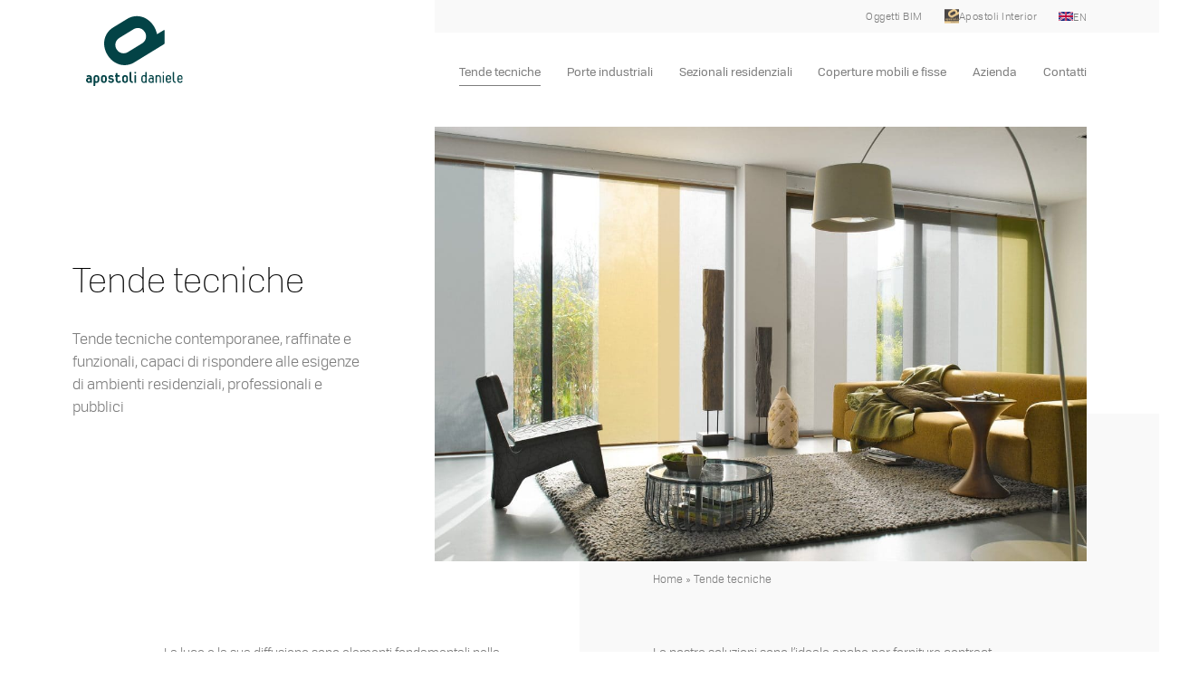

--- FILE ---
content_type: text/html; charset=UTF-8
request_url: https://www.apostoli.it/tende-tecniche/
body_size: 30418
content:

<!DOCTYPE html>
<html lang="it-IT">
	<head>
		<meta charset="utf-8">
    <meta http-equiv="X-UA-Compatible" content="IE=edge">
		<meta name="viewport" content="width=device-width, initial-scale=1.0, maximum-scale=1.0, user-scalable=no">
				<!--[if lt IE 9]>
			<script src="https://oss.maxcdn.com/html5shiv/3.7.2/html5shiv.min.js"></script>
			<script src="https://oss.maxcdn.com/respond/1.4.2/respond.min.js"></script>
		<![endif]-->

		<title>Tende Tecniche | Apostoli Daniele</title><link rel="preload" data-rocket-preload as="font" href="https://www.apostoli.it/wp-content/themes/apostoli/dist/fonts/fa5/fa-brands-400.woff2" crossorigin><link rel="preload" data-rocket-preload as="font" href="https://www.apostoli.it/wp-content/themes/apostoli/dist/fonts/tofino-light-webfont.woff2" crossorigin><link rel="preload" data-rocket-preload as="font" href="https://www.apostoli.it/wp-content/themes/apostoli/dist/fonts/tofino-regular-webfont.woff2" crossorigin><link rel="preload" data-rocket-preload as="font" href="https://www.apostoli.it/wp-content/themes/apostoli/dist/fonts/tofino-semibold-webfont.woff2" crossorigin><link rel="preload" data-rocket-preload as="font" href="https://www.apostoli.it/wp-content/themes/apostoli/dist/fonts/tofino-book-webfont.woff2" crossorigin><style id="wpr-usedcss">img:is([sizes=auto i],[sizes^="auto," i]){contain-intrinsic-size:3000px 1500px}:root{--wp--preset--aspect-ratio--square:1;--wp--preset--aspect-ratio--4-3:4/3;--wp--preset--aspect-ratio--3-4:3/4;--wp--preset--aspect-ratio--3-2:3/2;--wp--preset--aspect-ratio--2-3:2/3;--wp--preset--aspect-ratio--16-9:16/9;--wp--preset--aspect-ratio--9-16:9/16;--wp--preset--color--black:#000000;--wp--preset--color--cyan-bluish-gray:#abb8c3;--wp--preset--color--white:#ffffff;--wp--preset--color--pale-pink:#f78da7;--wp--preset--color--vivid-red:#cf2e2e;--wp--preset--color--luminous-vivid-orange:#ff6900;--wp--preset--color--luminous-vivid-amber:#fcb900;--wp--preset--color--light-green-cyan:#7bdcb5;--wp--preset--color--vivid-green-cyan:#00d084;--wp--preset--color--pale-cyan-blue:#8ed1fc;--wp--preset--color--vivid-cyan-blue:#0693e3;--wp--preset--color--vivid-purple:#9b51e0;--wp--preset--gradient--vivid-cyan-blue-to-vivid-purple:linear-gradient(135deg,rgba(6, 147, 227, 1) 0%,rgb(155, 81, 224) 100%);--wp--preset--gradient--light-green-cyan-to-vivid-green-cyan:linear-gradient(135deg,rgb(122, 220, 180) 0%,rgb(0, 208, 130) 100%);--wp--preset--gradient--luminous-vivid-amber-to-luminous-vivid-orange:linear-gradient(135deg,rgba(252, 185, 0, 1) 0%,rgba(255, 105, 0, 1) 100%);--wp--preset--gradient--luminous-vivid-orange-to-vivid-red:linear-gradient(135deg,rgba(255, 105, 0, 1) 0%,rgb(207, 46, 46) 100%);--wp--preset--gradient--very-light-gray-to-cyan-bluish-gray:linear-gradient(135deg,rgb(238, 238, 238) 0%,rgb(169, 184, 195) 100%);--wp--preset--gradient--cool-to-warm-spectrum:linear-gradient(135deg,rgb(74, 234, 220) 0%,rgb(151, 120, 209) 20%,rgb(207, 42, 186) 40%,rgb(238, 44, 130) 60%,rgb(251, 105, 98) 80%,rgb(254, 248, 76) 100%);--wp--preset--gradient--blush-light-purple:linear-gradient(135deg,rgb(255, 206, 236) 0%,rgb(152, 150, 240) 100%);--wp--preset--gradient--blush-bordeaux:linear-gradient(135deg,rgb(254, 205, 165) 0%,rgb(254, 45, 45) 50%,rgb(107, 0, 62) 100%);--wp--preset--gradient--luminous-dusk:linear-gradient(135deg,rgb(255, 203, 112) 0%,rgb(199, 81, 192) 50%,rgb(65, 88, 208) 100%);--wp--preset--gradient--pale-ocean:linear-gradient(135deg,rgb(255, 245, 203) 0%,rgb(182, 227, 212) 50%,rgb(51, 167, 181) 100%);--wp--preset--gradient--electric-grass:linear-gradient(135deg,rgb(202, 248, 128) 0%,rgb(113, 206, 126) 100%);--wp--preset--gradient--midnight:linear-gradient(135deg,rgb(2, 3, 129) 0%,rgb(40, 116, 252) 100%);--wp--preset--font-size--small:13px;--wp--preset--font-size--medium:20px;--wp--preset--font-size--large:36px;--wp--preset--font-size--x-large:42px;--wp--preset--spacing--20:0.44rem;--wp--preset--spacing--30:0.67rem;--wp--preset--spacing--40:1rem;--wp--preset--spacing--50:1.5rem;--wp--preset--spacing--60:2.25rem;--wp--preset--spacing--70:3.38rem;--wp--preset--spacing--80:5.06rem;--wp--preset--shadow--natural:6px 6px 9px rgba(0, 0, 0, .2);--wp--preset--shadow--deep:12px 12px 50px rgba(0, 0, 0, .4);--wp--preset--shadow--sharp:6px 6px 0px rgba(0, 0, 0, .2);--wp--preset--shadow--outlined:6px 6px 0px -3px rgba(255, 255, 255, 1),6px 6px rgba(0, 0, 0, 1);--wp--preset--shadow--crisp:6px 6px 0px rgba(0, 0, 0, 1)}:where(.is-layout-flex){gap:.5em}:where(.is-layout-grid){gap:.5em}:where(.wp-block-post-template.is-layout-flex){gap:1.25em}:where(.wp-block-post-template.is-layout-grid){gap:1.25em}:where(.wp-block-columns.is-layout-flex){gap:2em}:where(.wp-block-columns.is-layout-grid){gap:2em}:root :where(.wp-block-pullquote){font-size:1.5em;line-height:1.6}input[class*=apbct].apbct_special_field{display:none!important}.apbct-tooltip{display:none;position:inherit;margin-top:5px;left:5px;background:#d3d3d3;border-radius:5px;opacity:.9}.apbct-popup-fade:before{content:'';background:#000;position:fixed;left:0;top:0;width:100%;height:100%;opacity:.7;z-index:9999}.apbct-popup{position:fixed;top:20%;left:50%;padding:20px;width:360px;margin-left:-200px;background:#fff;border:1px solid;border-radius:4px;z-index:99999;opacity:1}.apbct-check_email_exist-bad_email,.apbct-check_email_exist-good_email,.apbct-check_email_exist-load{z-index:9999;margin:0 6px;transition:none!important;background-size:contain;background-repeat:no-repeat;background-position-x:right;background-position-y:center;cursor:pointer}.apbct-check_email_exist-load{background-size:contain;background-image:url(https://www.apostoli.it/wp-content/plugins/cleantalk-spam-protect/css/images/checking_email.gif)}.apbct-check_email_exist-block{position:fixed;display:block}.apbct-check_email_exist-good_email{background-image:url(https://www.apostoli.it/wp-content/plugins/cleantalk-spam-protect/css/images/good_email.svg)}.apbct-check_email_exist-bad_email{background-image:url(https://www.apostoli.it/wp-content/plugins/cleantalk-spam-protect/css/images/bad_email.svg)}.apbct-check_email_exist-popup_description{display:none;position:fixed;padding:2px;border:1px solid #e5e8ed;border-radius:16px 16px 0;background:#fff;background-position-x:right;font-size:14px;text-align:center;transition:all 1s ease-out}@media screen and (max-width:782px){.apbct-check_email_exist-popup_description{width:100%}}.ct-encoded-form-forbidden{display:block;border:1px solid red;padding:10px;background:#fdd;color:red;font-weight:700}.apbct_dog_one,.apbct_dog_three,.apbct_dog_two{animation-duration:1.5s;animation-iteration-count:infinite;animation-name:apbct_dog}.apbct-email-encoder-popup{width:30vw;min-width:400px;font-size:16px}.apbct-email-encoder--popup-header{font-size:16px;color:#333}.apbct-email-encoder-elements_center{display:flex;flex-direction:column;justify-content:center;align-items:center;font-size:16px!important;color:#000!important}.top-margin-long{margin-top:5px}.apbct-tooltip{display:none}.apbct-email-encoder-select-whole-email{-webkit-user-select:all;user-select:all}.apbct-email-encoder-got-it-button{all:unset;margin-top:10px;padding:5px 10px;border-radius:5px;background-color:#333;color:#fff;cursor:pointer;transition:background-color .3s}.apbct-ee-animation-wrapper{display:flex;height:60px;justify-content:center;font-size:16px;align-items:center}.apbct_dog{margin:0 5px;color:transparent;text-shadow:0 0 2px #aaa}.apbct_dog_one{animation-delay:0s}.apbct_dog_two{animation-delay:.5s}.apbct_dog_three{animation-delay:1s}@keyframes apbct_dog{0%,100%,75%{scale:100%;color:transparent;text-shadow:0 0 2px #aaa}25%{scale:200%;color:unset;text-shadow:unset}}@media screen and (max-width:782px){.apbct-email-encoder-popup{width:20vw;min-width:200px;font-size:16px;top:20%;left:75%}.apbct-email-encoder-elements_center{flex-direction:column!important;text-align:center}}@media print,screen and (min-width:40em){.reveal,.reveal.large,.reveal.small,.reveal.tiny{right:auto;left:auto;margin:0 auto}.row .row{margin-right:-.9375rem;margin-left:-.9375rem}}html{line-height:1.15;-webkit-text-size-adjust:100%}body{margin:0}h1{font-size:2em;margin:.67em 0}a{background-color:transparent}strong{font-weight:bolder}small{font-size:80%}img{border-style:none}button,input,optgroup,select,textarea{font-family:inherit;font-size:100%;line-height:1.15;margin:0}button,input{overflow:visible}button,select{text-transform:none}[type=button],[type=reset],[type=submit],button{-webkit-appearance:button}[type=button]::-moz-focus-inner,[type=reset]::-moz-focus-inner,[type=submit]::-moz-focus-inner,button::-moz-focus-inner{border-style:none;padding:0}[type=button]:-moz-focusring,[type=reset]:-moz-focusring,[type=submit]:-moz-focusring,button:-moz-focusring{outline:ButtonText dotted 1px}fieldset{padding:.35em .75em .625em}legend{box-sizing:border-box;color:inherit;display:table;max-width:100%;padding:0;white-space:normal}progress{vertical-align:baseline}textarea{overflow:auto}[type=checkbox],[type=radio]{box-sizing:border-box;padding:0}[type=number]::-webkit-inner-spin-button,[type=number]::-webkit-outer-spin-button{height:auto}[type=search]{-webkit-appearance:textfield;outline-offset:-2px}[type=search]::-webkit-search-decoration{-webkit-appearance:none}::-webkit-file-upload-button{-webkit-appearance:button;font:inherit}template{display:none}[hidden]{display:none}.foundation-mq{font-family:"small=0em&medium=40em&large=64em&xlarge=75em&xxlarge=90em&xxxlarge=100em&xxxxlarge=120em"}html{box-sizing:border-box;font-size:1rem}*,::after,::before{box-sizing:inherit}body{margin:0;padding:0;background:#fff;font-family:tofinobook,sans-serif;font-weight:400;line-height:1.6;color:#7e7e7e;-webkit-font-smoothing:antialiased;-moz-osx-font-smoothing:grayscale}img{display:inline-block;vertical-align:middle;max-width:100%;height:auto;-ms-interpolation-mode:bicubic}textarea{height:auto;min-height:50px;border-radius:0}select{box-sizing:border-box;width:100%;border-radius:0}button{padding:0;-webkit-appearance:none;-moz-appearance:none;appearance:none;border:0;border-radius:0;background:0 0;line-height:1;cursor:auto}button,input,optgroup,select,textarea{font-family:inherit}.is-visible{display:block!important}.row{max-width:75rem;margin-right:auto;margin-left:auto;display:-webkit-flex;display:flex;-webkit-flex-flow:row wrap;flex-flow:row wrap}.row .row{margin-right:-.9375rem;margin-left:-.9375rem}.row.expanded{max-width:none}.row.expanded .row{margin-right:auto;margin-left:auto}.row:not(.expanded) .row{max-width:none}.column{-webkit-flex:1 1 0px;flex:1 1 0px;padding-right:.9375rem;padding-left:.9375rem;min-width:0}.column.row.row{float:none;display:block}.row .column.row.row{margin-right:0;margin-left:0;padding-right:0;padding-left:0}.small-7{-webkit-flex:0 0 43.75%;flex:0 0 43.75%;max-width:43.75%}.small-8{-webkit-flex:0 0 50%;flex:0 0 50%;max-width:50%}.small-9{-webkit-flex:0 0 56.25%;flex:0 0 56.25%;max-width:56.25%}.small-12{-webkit-flex:0 0 75%;flex:0 0 75%;max-width:75%}.small-16{-webkit-flex:0 0 100%;flex:0 0 100%;max-width:100%}.small-up-1{-webkit-flex-wrap:wrap;flex-wrap:wrap}.small-up-1>.column{-webkit-flex:0 0 100%;flex:0 0 100%;max-width:100%}@media print,screen and (min-width:40em){.medium-8{-webkit-flex:0 0 50%;flex:0 0 50%;max-width:50%}}@media print,screen and (min-width:64em){.row .row{margin-right:-.9375rem;margin-left:-.9375rem}.column{padding-right:.9375rem;padding-left:.9375rem}.large-offset-1{margin-left:6.25%}.large-3{-webkit-flex:0 0 18.75%;flex:0 0 18.75%;max-width:18.75%}.large-offset-2{margin-left:12.5%}.large-5{-webkit-flex:0 0 31.25%;flex:0 0 31.25%;max-width:31.25%}.large-6{-webkit-flex:0 0 37.5%;flex:0 0 37.5%;max-width:37.5%}.large-7{-webkit-flex:0 0 43.75%;flex:0 0 43.75%;max-width:43.75%}.large-8{-webkit-flex:0 0 50%;flex:0 0 50%;max-width:50%}.large-9{-webkit-flex:0 0 56.25%;flex:0 0 56.25%;max-width:56.25%}.large-10{-webkit-flex:0 0 62.5%;flex:0 0 62.5%;max-width:62.5%}.large-offset-9{margin-left:56.25%}.large-12{-webkit-flex:0 0 75%;flex:0 0 75%;max-width:75%}.large-offset-12{margin-left:75%}.large-14{-webkit-flex:0 0 87.5%;flex:0 0 87.5%;max-width:87.5%}.large-up-2{-webkit-flex-wrap:wrap;flex-wrap:wrap}.large-up-2>.column{-webkit-flex:0 0 50%;flex:0 0 50%;max-width:50%}.large-up-3{-webkit-flex-wrap:wrap;flex-wrap:wrap}.large-up-3>.column{-webkit-flex:0 0 33.33333333%;flex:0 0 33.33333333%;max-width:33.33333333%}.hide-for-large{display:none!important}}@media screen and (min-width:75em){.row .row{margin-right:-.9375rem;margin-left:-.9375rem}.xlarge-offset-1{margin-left:6.25%}.xlarge-4{-webkit-flex:0 0 25%;flex:0 0 25%;max-width:25%}}@media screen and (min-width:90em){.row .row{margin-right:-.9375rem;margin-left:-.9375rem}.xxlarge-offset-0{margin-left:0}.xxlarge-offset-2{margin-left:12.5%}.xxlarge-7{-webkit-flex:0 0 43.75%;flex:0 0 43.75%;max-width:43.75%}.xxlarge-offset-9{margin-left:56.25%}}.shrink{-webkit-flex:0 0 auto;flex:0 0 auto;max-width:100%}.align-left{-webkit-justify-content:flex-start;justify-content:flex-start}.align-right{-webkit-justify-content:flex-end;justify-content:flex-end}.align-center{-webkit-justify-content:center;justify-content:center}.align-justify{-webkit-justify-content:space-between;justify-content:space-between}.align-left.vertical.menu>li>a{-webkit-justify-content:flex-start;justify-content:flex-start}.align-right.vertical.menu>li>a{-webkit-justify-content:flex-end;justify-content:flex-end}.align-center.vertical.menu>li>a{-webkit-justify-content:center;justify-content:center}.align-top{-webkit-align-items:flex-start;align-items:flex-start}.align-bottom{-webkit-align-items:flex-end;align-items:flex-end}.align-middle{-webkit-align-items:center;align-items:center}.hide{display:none!important}.invisible{visibility:hidden}@media screen and (max-width:63.99875em){.show-for-large{display:none!important}}div,form,h1,h2,h3,h4,li,p,ul{margin:0;padding:0}p{margin-bottom:1rem;font-size:inherit;line-height:1.6;text-rendering:optimizeLegibility}em,i{font-style:italic;line-height:inherit}strong{font-weight:400;line-height:inherit}small{font-size:80%;line-height:inherit}.h3,.h5,h1,h2,h3,h4{font-family:tofinolight,sans-serif;font-style:normal;font-weight:400;color:#000;text-rendering:optimizeLegibility}.h3 small,.h5 small,h1 small,h2 small,h3 small,h4 small{line-height:0;color:#f9f9f9}h1{font-size:3.4375rem;line-height:1.2;margin-top:0;margin-bottom:1.875rem}h2{font-size:2.8125rem;line-height:1.2;margin-top:0;margin-bottom:1.875rem}.h3,h3{font-size:1.75rem;line-height:1.2;margin-top:0;margin-bottom:1.875rem}h4{font-size:2.8125rem;line-height:1.2;margin-top:0;margin-bottom:1.875rem}.h5{font-size:2.8125rem;line-height:1.2;margin-top:0;margin-bottom:1.875rem}@media screen and (min-width:90em){h1{font-size:3rem}h2{font-size:2.375rem}.h3,h3{font-size:2rem}h4{font-size:1.75rem}.h5{font-size:1.5rem}}a{line-height:inherit;color:#7e7e7e;text-decoration:underline;cursor:pointer}a:focus,a:hover{color:#034346;text-decoration:none}a img{border:0}ul{margin-bottom:1rem;list-style-position:outside;line-height:1.6}li{font-size:inherit}ul{margin-left:0;list-style-type:disc}ul ul{margin-left:1.25rem;margin-bottom:0}.text-right{text-align:right}.text-center{text-align:center}@media print{*{background:0 0!important;color:#000!important;-webkit-print-color-adjust:economy;color-adjust:economy;box-shadow:none!important;text-shadow:none!important}a,a:visited{text-decoration:underline}a[href]:after{content:" (" attr(href) ")"}a[href^='#']:after{content:''}img,tr{page-break-inside:avoid}img{max-width:100%!important}@page{margin:.5cm}h2,h3,p{orphans:3;widows:3}h2,h3{page-break-after:avoid}}[type=email],[type=number],[type=password],[type=search],[type=tel],[type=text],[type=time],[type=url],textarea{display:block;box-sizing:border-box;width:100%;height:2.2625rem;margin:0 0 1.125rem;padding:.5625rem;border:1px solid transparent;border-radius:0;background-color:#f9f9f9;box-shadow:none;font-family:inherit;font-size:1rem;font-weight:400;line-height:1.2;color:#7e7e7e;transition:box-shadow .5s,border-color .25s ease-in-out;-webkit-appearance:none;-moz-appearance:none;appearance:none}[type=email]:focus,[type=number]:focus,[type=password]:focus,[type=search]:focus,[type=tel]:focus,[type=text]:focus,[type=time]:focus,[type=url]:focus,textarea:focus{outline:0;border:1px solid transparent;background-color:#efefef;box-shadow:none;transition:box-shadow .5s,border-color .25s ease-in-out}textarea{max-width:100%}input:disabled,textarea:disabled{background-color:#f9f9f9;cursor:not-allowed}[type=button],[type=submit]{-webkit-appearance:none;-moz-appearance:none;appearance:none;border-radius:0}input[type=search]{box-sizing:border-box}::-webkit-input-placeholder{color:#7e7e7e}::-moz-placeholder{color:#7e7e7e}::-ms-input-placeholder{color:#7e7e7e}::placeholder{color:#7e7e7e}[type=checkbox],[type=radio]{margin:0 0 1.125rem}[type=checkbox]+label,[type=radio]+label{display:inline-block;vertical-align:baseline;margin-left:.5625rem;margin-right:1.125rem;margin-bottom:0}[type=checkbox]+label[for],[type=radio]+label[for]{cursor:pointer}label>[type=checkbox],label>[type=radio]{margin-right:.5625rem}label{display:block;margin:0;font-size:.9375rem;font-weight:400;line-height:1.8;color:#7e7e7e}fieldset{margin:0;padding:0;border:0}legend{max-width:100%;margin-bottom:.5625rem}.fieldset{margin:1.125rem 0;padding:1.25rem;border:1px solid #f9f9f9}.fieldset legend{margin:0;margin-left:-.1875rem;padding:0 .1875rem}select{height:2.2625rem;margin:0 0 1.125rem;padding:.5625rem;-webkit-appearance:none;-moz-appearance:none;appearance:none;border:1px solid transparent;border-radius:0;background-color:#fff;font-family:inherit;font-size:1rem;font-weight:400;line-height:1.2;color:#7e7e7e;background-image:url("data:image/svg+xml;utf8,<svg xmlns='http://www.w3.org/2000/svg' version='1.1' width='32' height='24' viewBox='0 0 32 24'><polygon points='0,0 32,0 16,24' style='fill: rgb%28126, 126, 126%29'></polygon></svg>");background-origin:content-box;background-position:right -1.125rem center;background-repeat:no-repeat;background-size:9px 6px;padding-right:1.6875rem;transition:box-shadow .5s,border-color .25s ease-in-out}@media screen and (min-width:0\0){select{background-image:url("[data-uri]")}}select:focus{outline:0;border:1px solid transparent;background-color:#efefef;box-shadow:none;transition:box-shadow .5s,border-color .25s ease-in-out}select:disabled{background-color:#f9f9f9;cursor:not-allowed}select::-ms-expand{display:none}select[multiple]{height:auto;background-image:none}select:not([multiple]){padding-top:0;padding-bottom:0}.is-invalid-input:not(:focus){border-color:#c0392b;background-color:#f9ebea}.is-invalid-input:not(:focus)::-webkit-input-placeholder{color:#c0392b}.is-invalid-input:not(:focus)::-moz-placeholder{color:#c0392b}.is-invalid-input:not(:focus):-ms-input-placeholder{color:#c0392b}.is-invalid-input:not(:focus)::-ms-input-placeholder{color:#c0392b}.is-invalid-input:not(:focus)::placeholder{color:#c0392b}.is-invalid-label{color:#c0392b}.form-error{display:none;margin-top:-.5625rem;margin-bottom:1.125rem;font-size:.75rem;font-weight:400;color:#c0392b}.form-error.is-visible{display:block}.button{display:inline-block;vertical-align:middle;margin:0;padding:18px 30px;border:1px solid transparent;border-radius:0;transition:background-color .25s ease-out,color .25s ease-out;font-family:inherit;font-size:.9rem;-webkit-appearance:none;line-height:1;text-align:center;cursor:pointer}.button.tiny{font-size:.6rem}.button.large{font-size:1.75rem}.button.expanded{display:block;width:100%;margin-right:0;margin-left:0}.button,.button.disabled,.button.disabled:focus,.button.disabled:hover,.button[disabled],.button[disabled]:focus,.button[disabled]:hover{background-color:#034346;color:#fff}.button:focus,.button:hover{background-color:#03393c;color:#fff}.button.success,.button.success.disabled,.button.success.disabled:focus,.button.success.disabled:hover,.button.success[disabled],.button.success[disabled]:focus,.button.success[disabled]:hover{background-color:#27ae60;color:#fff}.button.success:focus,.button.success:hover{background-color:#1f8b4d;color:#fff}.button.disabled.form-error,.button.disabled.form-error:focus,.button.disabled.form-error:hover,.button.form-error,.button.form-error[disabled],.button.form-error[disabled]:focus,.button.form-error[disabled]:hover,.button.warning,.button.warning.disabled,.button.warning.disabled:focus,.button.warning.disabled:hover,.button.warning[disabled],.button.warning[disabled]:focus,.button.warning[disabled]:hover{background-color:#e67e22;color:#fff}.button.form-error:focus,.button.form-error:hover,.button.warning:focus,.button.warning:hover{background-color:#be6415;color:#fff}.button.alert,.button.alert.disabled,.button.alert.disabled:focus,.button.alert.disabled:hover,.button.alert[disabled],.button.alert[disabled]:focus,.button.alert[disabled]:hover{background-color:#c0392b;color:#fff}.button.alert:focus,.button.alert:hover{background-color:#9a2e22;color:#fff}.button.disabled,.button[disabled]{opacity:.25;cursor:not-allowed}.button.dropdown::after{display:block;width:0;height:0;border:.4em inset;content:'';border-bottom-width:0;border-top-style:solid;border-color:#fff transparent transparent;position:relative;top:.4em;display:inline-block;float:right;margin-left:30px}a.button:focus,a.button:hover{text-decoration:none}table.scroll{display:block;width:100%;overflow-x:auto}table.hover tbody tr:hover{background-color:#fafafa}table.hover:not(.unstriped) tr:nth-of-type(odd):hover{background-color:#ededed}.menu{padding:0;margin:0;list-style:none;position:relative;display:-webkit-flex;display:flex;-webkit-flex-wrap:wrap;flex-wrap:wrap}.menu .button,.menu a{line-height:1;text-decoration:none;display:block;padding:10px 20px}.menu a,.menu button,.menu input,.menu select{margin-bottom:0}.menu input{display:inline-block}.menu,.menu.horizontal{-webkit-flex-wrap:wrap;flex-wrap:wrap;-webkit-flex-direction:row;flex-direction:row}.menu.vertical{-webkit-flex-wrap:nowrap;flex-wrap:nowrap;-webkit-flex-direction:column;flex-direction:column}.menu.expanded li{-webkit-flex:1 1 0px;flex:1 1 0px}@media print,screen and (min-width:40em){.menu.medium-horizontal{-webkit-flex-wrap:wrap;flex-wrap:wrap;-webkit-flex-direction:row;flex-direction:row}}@media print,screen and (min-width:64em){.menu.large-horizontal{-webkit-flex-wrap:wrap;flex-wrap:wrap;-webkit-flex-direction:row;flex-direction:row}}.menu.nested{margin-right:0;margin-left:1rem}.menu .is-active>a{background:#fff;color:#034346}.menu .active>a{background:#fff;color:#034346}.menu.align-left{-webkit-justify-content:flex-start;justify-content:flex-start}.menu.align-right li{display:-webkit-flex;display:flex;-webkit-justify-content:flex-end;justify-content:flex-end}.menu.align-right li .submenu li{-webkit-justify-content:flex-start;justify-content:flex-start}.menu.align-right.vertical li{display:block;text-align:right}.menu.align-right.vertical li .submenu li{text-align:right}.menu.align-right .nested{margin-right:1rem;margin-left:0}.menu.align-center li{display:-webkit-flex;display:flex;-webkit-justify-content:center;justify-content:center}.menu.align-center li .submenu li{-webkit-justify-content:flex-start;justify-content:flex-start}.no-js [data-responsive-menu] ul{display:none}.accordion-menu{border-bottom:none}.accordion-menu li{border-top:none;border-right:none;border-left:none;width:100%}.accordion-menu a{padding:.7rem 1rem}.accordion-menu .is-accordion-submenu-parent:not(.has-submenu-toggle)>a{position:relative}.accordion-menu .is-accordion-submenu-parent:not(.has-submenu-toggle)>a::after{display:block;width:0;height:0;border:6px inset;content:'';border-bottom-width:0;border-top-style:solid;border-color:#034346 transparent transparent;position:absolute;top:50%;margin-top:-3px;right:1rem}.accordion-menu.align-left .is-accordion-submenu-parent>a::after{right:1rem;left:auto}.accordion-menu.align-right .is-accordion-submenu-parent>a::after{right:auto;left:1rem}.accordion-menu .is-accordion-submenu-parent[aria-expanded=true]>a::after{-webkit-transform:rotate(180deg);transform:rotate(180deg);-webkit-transform-origin:50% 50%;transform-origin:50% 50%}.is-accordion-submenu-parent{position:relative}.has-submenu-toggle>a{margin-right:38px}.submenu-toggle{position:absolute;top:0;right:0;width:38px;height:38px;cursor:pointer;border-left:none}.submenu-toggle::after{display:block;width:0;height:0;border:6px inset;content:'';border-bottom-width:0;border-top-style:solid;border-color:#034346 transparent transparent;top:0;bottom:0;margin:auto}.submenu-toggle[aria-expanded=true]::after{-webkit-transform:scaleY(-1);transform:scaleY(-1);-webkit-transform-origin:50% 50%;transform-origin:50% 50%}.submenu-toggle-text{position:absolute!important;width:1px!important;height:1px!important;padding:0!important;overflow:hidden!important;clip:rect(0,0,0,0)!important;white-space:nowrap!important;border:0!important}.dropdown.menu>li.opens-left>.is-dropdown-submenu{top:100%;right:0;left:auto}.dropdown.menu>li.opens-right>.is-dropdown-submenu{top:100%;right:auto;left:0}.dropdown.menu>li>a{background:rgba(0,0,0,0);padding:.7rem 1rem}.dropdown.menu>li.is-active>a{background:rgba(0,0,0,0);color:#034346}.no-js .dropdown.menu ul{display:none}.dropdown.menu .nested.is-dropdown-submenu{margin-right:0;margin-left:0}.dropdown.menu.vertical>li .is-dropdown-submenu{top:0}.dropdown.menu.vertical>li.opens-left>.is-dropdown-submenu{top:0;right:100%;left:auto}.dropdown.menu.vertical>li.opens-right>.is-dropdown-submenu{right:auto;left:100%}.dropdown.menu.align-right .is-dropdown-submenu.first-sub{top:100%;right:0;left:auto}.is-dropdown-submenu-parent{position:relative}.is-dropdown-submenu-parent a::after{position:absolute;top:50%;right:5px;left:auto;margin-top:-6px}.is-dropdown-submenu-parent.opens-inner>.is-dropdown-submenu{top:100%;left:auto}.is-dropdown-submenu-parent.opens-left>.is-dropdown-submenu{right:100%;left:auto}.is-dropdown-submenu-parent.opens-right>.is-dropdown-submenu{right:auto;left:100%}.is-dropdown-submenu{position:absolute;top:0;left:100%;z-index:1;display:none;min-width:200px;border:none;background:rgba(0,0,0,0)}.dropdown .is-dropdown-submenu a{padding:.7rem 1rem}.is-dropdown-submenu>li{width:100%}.is-dropdown-submenu.js-dropdown-active{display:block}.callout{position:relative;margin:30px 0;padding:1rem;border:1px solid rgba(126,126,126,.25);border-radius:0;background-color:#fff;color:#7e7e7e}.callout>:first-child{margin-top:0}.callout>:last-child{margin-bottom:0}.callout.success{background-color:#dbf7e7;color:#7e7e7e}.callout.form-error,.callout.warning{background-color:#fbecde;color:#7e7e7e}.callout.alert{background-color:#f7e0dd;color:#7e7e7e}.callout.small{padding-top:.5rem;padding-right:.5rem;padding-bottom:.5rem;padding-left:.5rem}.callout.large{padding-top:3rem;padding-right:3rem;padding-bottom:3rem;padding-left:3rem}html.is-reveal-open{position:fixed;width:100%;overflow-y:hidden}html.is-reveal-open.zf-has-scroll{overflow-y:scroll}html.is-reveal-open body{overflow-y:hidden}.reveal-overlay{position:fixed;top:0;right:0;bottom:0;left:0;z-index:100000;display:none;background-color:rgba(0,0,0,.75);overflow-y:auto}.reveal{z-index:100001;-webkit-backface-visibility:hidden;backface-visibility:hidden;display:none;padding:1rem;border:none;border-radius:0;background-color:#fff;position:relative;top:100px;margin-right:auto;margin-left:auto;overflow-y:auto}.reveal .column{min-width:0}.reveal>:last-child{margin-bottom:0}@media print,screen and (min-width:40em){.dropdown.menu.medium-horizontal>li.opens-left>.is-dropdown-submenu{top:100%;right:0;left:auto}.dropdown.menu.medium-horizontal>li.opens-right>.is-dropdown-submenu{top:100%;right:auto;left:0}.reveal{min-height:0}.reveal{width:600px;max-width:75rem}.reveal.tiny{width:30%;max-width:75rem}.reveal.small{width:50%;max-width:75rem}.reveal.large{width:90%;max-width:75rem}}.reveal.full{top:0;right:0;bottom:0;left:0;width:100%;max-width:none;height:100%;min-height:100%;margin-left:0;border:0;border-radius:0}@media print,screen and (max-width:39.99875em){.reveal{top:0;right:0;bottom:0;left:0;width:100%;max-width:none;height:100%;min-height:100%;margin-left:0;border:0;border-radius:0}textarea{margin-bottom:0}}.reveal.without-overlay{position:fixed}.close-button{position:absolute;z-index:10;color:#7e7e7e;cursor:pointer}.close-button:focus,.close-button:hover{color:#7e7e7e}.close-button.small{right:10px;top:0;font-size:1rem;line-height:1}.close-button,.close-button.medium{right:-10px;top:-20px;font-size:2rem;line-height:1}.has-tip{position:relative;display:inline-block;border-bottom:none;font-weight:400;cursor:help}.tooltip{position:absolute;top:calc(100% + .6495rem);z-index:1200;max-width:10rem;padding:8px 12px;border-radius:0;background-color:#000;font-size:12px;color:#fff}.tooltip::before{position:absolute}.tooltip.bottom::before{display:block;width:0;height:0;border:.75rem inset;content:'';border-top-width:0;border-bottom-style:solid;border-color:transparent transparent #000;bottom:100%}.tooltip.bottom.align-center::before{left:50%;-webkit-transform:translateX(-50%);transform:translateX(-50%)}.tooltip.top::before{display:block;width:0;height:0;border:.75rem inset;content:'';border-bottom-width:0;border-top-style:solid;border-color:#000 transparent transparent;top:100%;bottom:auto}.tooltip.top.align-center::before{left:50%;-webkit-transform:translateX(-50%);transform:translateX(-50%)}.tooltip.left::before{display:block;width:0;height:0;border:.75rem inset;content:'';border-right-width:0;border-left-style:solid;border-color:transparent transparent transparent #000;left:100%}.tooltip.left.align-center::before{bottom:auto;top:50%;-webkit-transform:translateY(-50%);transform:translateY(-50%)}.tooltip.right::before{display:block;width:0;height:0;border:.75rem inset;content:'';border-left-width:0;border-right-style:solid;border-color:transparent #000 transparent transparent;right:100%;left:auto}.tooltip.right.align-center::before{bottom:auto;top:50%;-webkit-transform:translateY(-50%);transform:translateY(-50%)}.tooltip.align-top::before{bottom:auto;top:10%}.tooltip.align-bottom::before{bottom:10%;top:auto}.tooltip.align-left::before{left:10%;right:auto}.tooltip.align-right::before{left:auto;right:10%}.lg-icon{font-family:lg;speak:none;font-style:normal;font-weight:400;font-variant:normal;text-transform:none;line-height:1;-webkit-font-smoothing:antialiased;-moz-osx-font-smoothing:grayscale}.lg-actions .lg-next,.lg-actions .lg-prev{background-color:rgba(0,0,0,.45);border-radius:0;color:#fff;cursor:pointer;display:block;font-size:22px;margin-top:-10px;padding:8px 10px 9px;position:absolute;top:50%;z-index:1080;border:none;outline:0}.lg-actions .lg-next.disabled,.lg-actions .lg-prev.disabled{pointer-events:none;opacity:.5}.lg-actions .lg-next:hover,.lg-actions .lg-prev:hover{color:#fff}.lg-actions .lg-next{right:20px}.lg-actions .lg-next:before{content:"\e095"}.lg-actions .lg-prev{left:20px}.lg-actions .lg-prev:after{content:"\e094"}@-webkit-keyframes lg-right-end{0%{left:0}50%{left:-30px}100%{left:0}}@keyframes lg-right-end{0%{left:0}50%{left:-30px}100%{left:0}}@-webkit-keyframes lg-left-end{0%{left:0}50%{left:30px}100%{left:0}}@keyframes lg-left-end{0%{left:0}50%{left:30px}100%{left:0}}.lg-outer.lg-right-end .lg-object{-webkit-animation:.3s lg-right-end;animation:.3s lg-right-end;position:relative}.lg-outer.lg-left-end .lg-object{-webkit-animation:.3s lg-left-end;animation:.3s lg-left-end;position:relative}.lg-toolbar{z-index:1082;left:0;position:absolute;top:0;width:100%;background-color:rgba(0,0,0,.45)}.lg-toolbar .lg-icon{color:#fff;cursor:pointer;float:right;font-size:24px;height:47px;line-height:27px;padding:10px 0;text-align:center;width:50px;text-decoration:none!important;outline:0;transition:color .2s linear}.lg-toolbar .lg-icon:hover{color:#fff}.lg-toolbar .lg-close:after{content:"\e070"}.lg-toolbar .lg-download:after{content:"\e0f2"}.lg-sub-html{background-color:rgba(0,0,0,.45);bottom:0;color:#fff;font-size:16px;left:0;padding:10px 40px;position:fixed;right:0;text-align:center;z-index:1080}.lg-sub-html h4{margin:0;font-size:13px;font-weight:700}.lg-sub-html p{font-size:12px;margin:5px 0 0}#lg-counter{color:#fff;display:inline-block;font-size:16px;padding-left:20px;padding-top:12px;vertical-align:middle}.lg-next,.lg-prev,.lg-toolbar{opacity:1;transition:opacity .35s cubic-bezier(0,0,.25,1) 0s,color .2s linear,-webkit-transform .35s cubic-bezier(0,0,.25,1) 0s;transition:transform .35s cubic-bezier(0,0,.25,1) 0s,opacity .35s cubic-bezier(0,0,.25,1) 0s,color .2s linear;transition:transform .35s cubic-bezier(0,0,.25,1) 0s,opacity .35s cubic-bezier(0,0,.25,1) 0s,color .2s linear,-webkit-transform .35s cubic-bezier(0,0,.25,1) 0s}.lg-hide-items .lg-prev{opacity:0;-webkit-transform:translate3d(-10px,0,0);transform:translate3d(-10px,0,0)}.lg-hide-items .lg-next{opacity:0;-webkit-transform:translate3d(10px,0,0);transform:translate3d(10px,0,0)}.lg-hide-items .lg-toolbar{opacity:0;-webkit-transform:translate3d(0,-10px,0);transform:translate3d(0,-10px,0)}body:not(.lg-from-hash) .lg-outer.lg-start-zoom .lg-object{-webkit-transform:scale3d(.5,.5,.5);transform:scale3d(.5,.5,.5);opacity:0;transition:opacity 250ms cubic-bezier(0,0,.25,1),-webkit-transform 250ms cubic-bezier(0,0,.25,1) 0s!important;transition:transform 250ms cubic-bezier(0,0,.25,1) 0s,opacity 250ms cubic-bezier(0,0,.25,1)!important;transition:transform 250ms cubic-bezier(0,0,.25,1) 0s,opacity 250ms cubic-bezier(0,0,.25,1),-webkit-transform 250ms cubic-bezier(0,0,.25,1) 0s!important;-webkit-transform-origin:50% 50%;transform-origin:50% 50%}body:not(.lg-from-hash) .lg-outer.lg-start-zoom .lg-item.lg-complete .lg-object{-webkit-transform:scale3d(1,1,1);transform:scale3d(1,1,1);opacity:1}.lg-outer .lg-video-cont{display:inline-block;vertical-align:middle;max-width:1140px;max-height:100%;width:100%;padding:0 5px}.lg-outer .lg-video{width:100%;height:0;padding-bottom:56.25%;overflow:hidden;position:relative}.lg-outer .lg-video .lg-object{display:inline-block;position:absolute;top:0;left:0;width:100%!important;height:100%!important}.lg-outer .lg-video .lg-video-play{width:84px;height:59px;position:absolute;left:50%;top:50%;margin-left:-42px;margin-top:-30px;z-index:1080;cursor:pointer}.lg-outer .lg-has-iframe .lg-video{-webkit-overflow-scrolling:touch;overflow:auto}.lg-outer .lg-has-vimeo .lg-video-play{background:url("https://www.apostoli.it/wp-content/themes/apostoli/dist/images/vimeo-play.png") no-repeat}.lg-outer .lg-has-vimeo:hover .lg-video-play{background:url("https://www.apostoli.it/wp-content/themes/apostoli/dist/images/vimeo-play.png") 0 -58px no-repeat}.lg-outer .lg-has-html5 .lg-video-play{background:url("https://www.apostoli.it/wp-content/themes/apostoli/dist/images/video-play.png") no-repeat;height:64px;margin-left:-32px;margin-top:-32px;width:64px;opacity:.8}.lg-outer .lg-has-html5:hover .lg-video-play{opacity:1}.lg-outer .lg-has-youtube .lg-video-play{background:url("https://www.apostoli.it/wp-content/themes/apostoli/dist/images/youtube-play.png") no-repeat}.lg-outer .lg-has-youtube:hover .lg-video-play{background:url("https://www.apostoli.it/wp-content/themes/apostoli/dist/images/youtube-play.png") 0 -60px no-repeat}.lg-outer .lg-video-object{width:100%!important;height:100%!important;position:absolute;top:0;left:0}.lg-outer .lg-has-video .lg-video-object{visibility:hidden}.lg-outer .lg-has-video.lg-video-playing .lg-object,.lg-outer .lg-has-video.lg-video-playing .lg-video-play{display:none}.lg-outer .lg-has-video.lg-video-playing .lg-video-object{visibility:visible}.lg-group:after{content:"";display:table;clear:both}.lg-outer{width:100%;height:100%;position:fixed;top:0;left:0;z-index:20000000;text-align:left;opacity:0;transition:opacity .15s ease 0s}.lg-outer *{box-sizing:border-box}.lg-outer.lg-visible{opacity:1}.lg-outer.lg-css3 .lg-item.lg-current,.lg-outer.lg-css3 .lg-item.lg-next-slide,.lg-outer.lg-css3 .lg-item.lg-prev-slide{transition-duration:inherit!important;transition-timing-function:inherit!important}.lg-outer.lg-css3.lg-dragging .lg-item.lg-current,.lg-outer.lg-css3.lg-dragging .lg-item.lg-next-slide,.lg-outer.lg-css3.lg-dragging .lg-item.lg-prev-slide{transition-duration:0s!important;opacity:1}.lg-outer.lg-grab img.lg-object{cursor:-webkit-grab;cursor:-o-grab;cursor:-ms-grab;cursor:grab}.lg-outer.lg-grabbing img.lg-object{cursor:move;cursor:-webkit-grabbing;cursor:-o-grabbing;cursor:-ms-grabbing;cursor:grabbing}.lg-outer .lg{height:100%;width:100%;position:relative;overflow:hidden;margin-left:auto;margin-right:auto;max-width:100%;max-height:100%}.lg-outer .lg-inner{width:100%;height:100%;position:absolute;left:0;top:0;white-space:nowrap}.lg-outer .lg-item{background:url("https://www.apostoli.it/wp-content/themes/apostoli/dist/images/loading.gif") center center no-repeat;display:none!important}.lg-outer.lg-css3 .lg-current,.lg-outer.lg-css3 .lg-next-slide,.lg-outer.lg-css3 .lg-prev-slide{display:inline-block!important}.lg-outer.lg-css .lg-current{display:inline-block!important}.lg-outer .lg-img-wrap,.lg-outer .lg-item{display:inline-block;text-align:center;position:absolute;width:100%;height:100%}.lg-outer .lg-img-wrap:before,.lg-outer .lg-item:before{content:"";display:inline-block;height:50%;width:1px;margin-right:-1px}.lg-outer .lg-img-wrap{position:absolute;padding:0 5px;left:0;right:0;top:0;bottom:0}.lg-outer .lg-item.lg-complete{background-image:none}.lg-outer .lg-item.lg-current{z-index:1060}.lg-outer .lg-image{display:inline-block;vertical-align:middle;max-width:100%;max-height:100%;width:auto!important;height:auto!important}.lg-outer.lg-show-after-load .lg-item .lg-object,.lg-outer.lg-show-after-load .lg-item .lg-video-play{opacity:0;transition:opacity .15s ease 0s}.lg-outer.lg-show-after-load .lg-item.lg-complete .lg-object,.lg-outer.lg-show-after-load .lg-item.lg-complete .lg-video-play{opacity:1}.lg-outer .lg-empty-html{display:none}.lg-outer.lg-hide-download #lg-download{display:none}.lg-backdrop{position:fixed;top:0;left:0;right:0;bottom:0;z-index:20000000;background-color:#000;opacity:0;transition:opacity .15s ease 0s}.lg-backdrop.in{opacity:.9}.lg-css3.lg-no-trans .lg-current,.lg-css3.lg-no-trans .lg-next-slide,.lg-css3.lg-no-trans .lg-prev-slide{transition:none 0s ease 0s!important}.lg-css3.lg-use-css3 .lg-item{-webkit-backface-visibility:hidden;backface-visibility:hidden}.lg-css3.lg-use-left .lg-item{-webkit-backface-visibility:hidden;backface-visibility:hidden}.lg-css3.lg-slide.lg-use-css3 .lg-item{opacity:0}.lg-css3.lg-slide.lg-use-css3 .lg-item.lg-prev-slide{-webkit-transform:translate3d(-100%,0,0);transform:translate3d(-100%,0,0)}.lg-css3.lg-slide.lg-use-css3 .lg-item.lg-next-slide{-webkit-transform:translate3d(100%,0,0);transform:translate3d(100%,0,0)}.lg-css3.lg-slide.lg-use-css3 .lg-item.lg-current{-webkit-transform:translate3d(0,0,0);transform:translate3d(0,0,0);opacity:1}.lg-css3.lg-slide.lg-use-css3 .lg-item.lg-current,.lg-css3.lg-slide.lg-use-css3 .lg-item.lg-next-slide,.lg-css3.lg-slide.lg-use-css3 .lg-item.lg-prev-slide{transition:opacity .1s ease 0s,-webkit-transform 1s cubic-bezier(0,0,.25,1) 0s;transition:transform 1s cubic-bezier(0,0,.25,1) 0s,opacity .1s ease 0s;transition:transform 1s cubic-bezier(0,0,.25,1) 0s,opacity .1s ease 0s,-webkit-transform 1s cubic-bezier(0,0,.25,1) 0s}.lg-css3.lg-slide.lg-use-left .lg-item{opacity:0;position:absolute;left:0}.lg-css3.lg-slide.lg-use-left .lg-item.lg-prev-slide{left:-100%}.lg-css3.lg-slide.lg-use-left .lg-item.lg-next-slide{left:100%}.lg-css3.lg-slide.lg-use-left .lg-item.lg-current{left:0;opacity:1}.lg-css3.lg-slide.lg-use-left .lg-item.lg-current,.lg-css3.lg-slide.lg-use-left .lg-item.lg-next-slide,.lg-css3.lg-slide.lg-use-left .lg-item.lg-prev-slide{transition:left 1s cubic-bezier(0,0,.25,1) 0s,opacity .1s ease 0s}:root{--swiper-theme-color:#007aff}.swiper{margin-left:auto;margin-right:auto;position:relative;overflow:hidden;list-style:none;padding:0;z-index:1;display:block}.swiper-wrapper{position:relative;width:100%;height:100%;z-index:1;display:-webkit-flex;display:flex;transition-property:-webkit-transform;transition-property:transform;transition-property:transform,-webkit-transform;transition-timing-function:var(--swiper-wrapper-transition-timing-function,initial);box-sizing:content-box}.swiper-wrapper{-webkit-transform:translate3d(0,0,0);transform:translate3d(0,0,0)}.swiper-slide{-webkit-flex-shrink:0;flex-shrink:0;width:100%;height:100%;position:relative;transition-property:-webkit-transform;transition-property:transform;transition-property:transform,-webkit-transform;display:block}.swiper-lazy-preloader{width:42px;height:42px;position:absolute;left:50%;top:50%;margin-left:-21px;margin-top:-21px;z-index:10;-webkit-transform-origin:50%;transform-origin:50%;box-sizing:border-box;border:4px solid var(--swiper-preloader-color,var(--swiper-theme-color));border-radius:50%;border-top-color:transparent}.swiper:not(.swiper-watch-progress) .swiper-lazy-preloader{-webkit-animation:1s linear infinite swiper-preloader-spin;animation:1s linear infinite swiper-preloader-spin}@-webkit-keyframes swiper-preloader-spin{0%{-webkit-transform:rotate(0);transform:rotate(0)}100%{-webkit-transform:rotate(360deg);transform:rotate(360deg)}}@keyframes swiper-preloader-spin{0%{-webkit-transform:rotate(0);transform:rotate(0)}100%{-webkit-transform:rotate(360deg);transform:rotate(360deg)}}:root{--swiper-navigation-size:44px}.swiper-button-next,.swiper-button-prev{position:absolute;top:var(--swiper-navigation-top-offset,50%);width:calc(var(--swiper-navigation-size)/ 44 * 27);height:var(--swiper-navigation-size);margin-top:calc(0px - (var(--swiper-navigation-size)/ 2));z-index:10;cursor:pointer;display:-webkit-flex;display:flex;-webkit-align-items:center;align-items:center;-webkit-justify-content:center;justify-content:center;color:var(--swiper-navigation-color,var(--swiper-theme-color))}.swiper-button-next.swiper-button-disabled,.swiper-button-prev.swiper-button-disabled{opacity:.35;cursor:auto;pointer-events:none}.swiper-button-next.swiper-button-hidden,.swiper-button-prev.swiper-button-hidden{opacity:0;cursor:auto;pointer-events:none}.swiper-navigation-disabled .swiper-button-next,.swiper-navigation-disabled .swiper-button-prev{display:none!important}.swiper-button-next svg,.swiper-button-prev svg{width:100%;height:100%;-o-object-fit:contain;object-fit:contain;-webkit-transform-origin:center;transform-origin:center}.swiper-button-prev{left:var(--swiper-navigation-sides-offset,10px);right:auto}.swiper-button-lock{display:none}.swiper-button-next:after,.swiper-button-prev:after{font-family:swiper-icons;font-size:var(--swiper-navigation-size);text-transform:none!important;letter-spacing:0;font-variant:initial;line-height:1}.swiper-button-prev:after{content:'prev'}.swiper-button-next{right:var(--swiper-navigation-sides-offset,10px);left:auto}.swiper-button-next:after{content:'next'}.swiper-pagination{position:absolute;text-align:center;transition:.3s opacity;-webkit-transform:translate3d(0,0,0);transform:translate3d(0,0,0);z-index:10}.fab,.fas{-moz-osx-font-smoothing:grayscale;-webkit-font-smoothing:antialiased;display:inline-block;font-style:normal;font-variant:normal;text-rendering:auto;line-height:1}.fa-chevron-right:before{content:"\f054"}.fa-envelope:before{content:"\f0e0"}.fa-linkedin-in:before{content:"\f0e1"}.fa-phone-alt:before{content:"\f879"}.fa-youtube:before{content:"\f167"}.fas{font-family:'Font Awesome 5 Free';font-weight:900}@font-face{font-family:'Font Awesome 5 Brands';font-style:normal;font-weight:400;font-display:swap;src:url("https://www.apostoli.it/wp-content/themes/apostoli/dist/fonts/fa5/fa-brands-400.eot");src:url("https://www.apostoli.it/wp-content/themes/apostoli/dist/fonts/fa5/fa-brands-400.eot?#iefix") format("embedded-opentype"),url("https://www.apostoli.it/wp-content/themes/apostoli/dist/fonts/fa5/fa-brands-400.woff2") format("woff2"),url("https://www.apostoli.it/wp-content/themes/apostoli/dist/fonts/fa5/fa-brands-400.woff") format("woff"),url("https://www.apostoli.it/wp-content/themes/apostoli/dist/fonts/fa5/fa-brands-400.ttf") format("truetype"),url("https://www.apostoli.it/wp-content/themes/apostoli/dist/fonts/fa5/fa-brands-400.svg#fontawesome") format("svg")}.fab{font-family:'Font Awesome 5 Brands';font-weight:400}body,html{font-size:4.4vw}@media print,screen and (min-width:40em){body,html{font-size:2.2vw}}@media print,screen and (min-width:64em){.dropdown.menu.large-horizontal>li.opens-left>.is-dropdown-submenu{top:100%;right:0;left:auto}.dropdown.menu.large-horizontal>li.opens-right>.is-dropdown-submenu{top:100%;right:auto;left:0}body,html{font-size:1.3vw}}@media screen and (min-width:75em){body,html{font-size:1.125vw}}#body-overlay{position:fixed;top:0;left:0;width:100%;height:100%;background:rgba(0,0,0,.5);z-index:100;opacity:0;visibility:hidden;transition:all .4s linear}#body-overlay.show{opacity:1;visibility:visible}a{transition:all .4s;text-decoration:underline}a::after,a::before{transition:all .4s}a:hover{text-decoration:none}a[href^=tel]{text-decoration:underline;cursor:default}a[href^=tel]:hover{text-decoration:none!important}table{border-collapse:collapse;width:100%;margin-bottom:1rem;border-radius:0}tbody{border:1px solid #f2f2f2;background-color:#fff}tbody tr:nth-child(odd){background-color:#f2f2f2}::-moz-selection{background:#034346;color:#fff}::selection{background:#034346;color:#fff}.border{border-bottom:1px solid #f9f9f9}article ul{list-style-type:none}article ul li{position:relative;padding-left:20px;margin-bottom:8px}article ul li:before{content:'';display:block;width:10px;height:1px;background:#a4a4a4;position:absolute;left:0;top:16px}article ul li a{padding-left:0!important}@font-face{font-display:swap;font-family:tofinolight;src:url("https://www.apostoli.it/wp-content/themes/apostoli/dist/fonts/tofino-light-webfont.woff2") format("woff2"),url("https://www.apostoli.it/wp-content/themes/apostoli/dist/fonts/tofino-light-webfont.woff") format("woff");font-weight:400;font-style:normal}@font-face{font-display:swap;font-family:tofinoregular;src:url("https://www.apostoli.it/wp-content/themes/apostoli/dist/fonts/tofino-regular-webfont.woff2") format("woff2"),url("https://www.apostoli.it/wp-content/themes/apostoli/dist/fonts/tofino-regular-webfont.woff") format("woff");font-weight:400;font-style:normal}@font-face{font-display:swap;font-family:tofinosemibold;src:url("https://www.apostoli.it/wp-content/themes/apostoli/dist/fonts/tofino-semibold-webfont.woff2") format("woff2"),url("https://www.apostoli.it/wp-content/themes/apostoli/dist/fonts/tofino-semibold-webfont.woff") format("woff");font-weight:400;font-style:normal}@font-face{font-display:swap;font-family:tofinobook;src:url("https://www.apostoli.it/wp-content/themes/apostoli/dist/fonts/tofino-book-webfont.woff2") format("woff2"),url("https://www.apostoli.it/wp-content/themes/apostoli/dist/fonts/tofino-book-webfont.woff") format("woff");font-weight:400;font-style:normal}strong{font-family:tofinosemibold,sans-serif;font-weight:400}h1:not(:first-child),h2:not(:first-child),h3:not(:first-child),h4:not(:first-child){margin-top:45px}i.fab,i.fas{font-size:16px}.h3 strong,.h5 strong,h1 strong,h2 strong,h3 strong,h4 strong{font-family:tofinosemibold,sans-serif;font-weight:400}.p-grey{color:#7e7e7e;margin-bottom:0}.pt{padding-top:30px}@media print,screen and (min-width:40em){.pt{padding-top:45px}}@media print,screen and (min-width:64em){a[href^=tel]{text-decoration:none!important}.pt{padding-top:60px}}@media screen and (min-width:75em){.pt{padding-top:90px}}.pt--small{padding-top:12px}@media print,screen and (min-width:40em){.pt--small{padding-top:18px}}@media print,screen and (min-width:64em){.pt--small{padding-top:24px}}@media screen and (min-width:75em){.pt--small{padding-top:36px}}.pt--double{padding-top:60px}@media print,screen and (min-width:40em){.pt--double{padding-top:90px}}@media print,screen and (min-width:64em){.pt--double{padding-top:120px}}.pb--small{padding-bottom:12px}@media print,screen and (min-width:40em){.pb--small{padding-bottom:18px}}@media print,screen and (min-width:64em){.pb--small{padding-bottom:24px}}@media screen and (min-width:75em){.pt--double{padding-top:180px}.pb--small{padding-bottom:36px}}.pb--medium{padding-bottom:18px}@media print,screen and (min-width:40em){.pb--medium{padding-bottom:27px}.row.expanded .row.expanded{margin-right:-.9375rem;margin-left:-.9375rem}}@media print,screen and (min-width:64em){.pb--medium{padding-bottom:36px}.row.expanded .column{padding-left:0;padding-right:0}}.row.expanded .row.expanded{margin-right:-.9375rem;margin-left:-.9375rem}@media screen and (min-width:75em){.pb--medium{padding-bottom:54px}.row.expanded .row.expanded{margin-right:-.9375rem;margin-left:-.9375rem}}@media screen and (min-width:90em){body,html{font-size:1.05vw}article ul li:before{top:18px}.row.expanded .row.expanded{margin-right:-.9375rem;margin-left:-.9375rem}}.title-style--1{display:inline-block;color:#000;padding-right:20px!important;position:relative;line-height:1}.title-style--1:after{content:'';display:block;position:absolute;top:calc(100% + 8px);left:0;width:100%;height:1px;background:#000;transition:all .4s cubic-bezier(.465,.1,.22,.91)}.title-style--1:before{content:'/';display:block;position:absolute;top:0;right:5px;color:#000;transition:all 250ms cubic-bezier(.465,.1,.22,.91)}.language-switcher-simple{display:-webkit-flex;display:flex;-webkit-align-items:center;align-items:center}@media print,screen and (max-width:63.99875em){.language-switcher-simple{padding-top:40px}}.language-switcher-simple a{display:-webkit-flex!important;display:flex!important;-webkit-column-gap:4px!important;-moz-column-gap:4px!important;column-gap:4px!important;-webkit-align-items:center;align-items:center;-webkit-align-self:center;align-self:center;text-transform:uppercase;font-size:12px}.language-switcher-simple a img{max-width:16px}.language-switcher-simple a:hover{color:#034346}img{max-width:100%;height:auto}.form-error,.label{margin-bottom:5px}[type=email],[type=number],[type=password],[type=search],[type=tel],[type=text],[type=time],[type=url],select{margin-bottom:15px}@media print,screen and (min-width:64em){.row.expanded .row.expanded{margin-right:-.9375rem;margin-left:-.9375rem}.row.expanded .row.expanded{margin-left:0;margin-right:0}[type=email],[type=number],[type=password],[type=search],[type=tel],[type=text],[type=time],[type=url],select{margin-bottom:15px}form.type-placeholder #privacy-wrapper{-webkit-flex:1 1 0px;flex:1 1 0px}}textarea{max-height:150px}.form-error{padding:5px 10px;font-size:.75rem;margin:0;float:left;display:none}.form-error.is-visible{display:inline-block!important}fieldset>div{float:left;width:50%}fieldset [type=checkbox],fieldset [type=radio]{margin-bottom:.8rem}input[type=radio]{-webkit-appearance:none;-moz-appearance:none;appearance:none;width:18px;height:18px;border-radius:50%;background:#7e7e7e;border:#f9f9f9;display:inline-block;outline:0!important;box-shadow:inset 0 0 0 10px #fff;transition:all .2s;margin-top:.1rem;cursor:pointer;cursor:hand;vertical-align:text-top}input[type=radio]:checked{box-shadow:inset 0 0 0 3px #fff;border-color:#7e7e7e}select{padding-top:0;padding-bottom:0;cursor:pointer}.select-wrapper select{background:0 0!important}.select-wrapper label{position:relative}.select-wrapper label:after,.select-wrapper label:before{font-family:"Font Awesome 5 Free";display:block;position:absolute;width:10px;height:10px;right:10px;z-index:-1}.select-wrapper label:before{content:'\f0d8';top:8px}.select-wrapper label:after{content:'\f0d7';top:16px}textarea{height:90px;line-height:1.6}form #privacy-wrapper label{position:relative;padding-left:20px;line-height:1}form #privacy-wrapper label a{text-decoration:underline}form #privacy-wrapper input{position:absolute;left:0;top:4px}form #privacy-wrapper .form-error{float:left;margin-top:10px}label{cursor:pointer}form.type-placeholder [type=email],form.type-placeholder [type=number],form.type-placeholder [type=password],form.type-placeholder [type=search],form.type-placeholder [type=tel],form.type-placeholder [type=text],form.type-placeholder [type=time],form.type-placeholder [type=url],form.type-placeholder select,form.type-placeholder textarea{border:thin solid #e3e3e3;font-size:14px;margin-bottom:35px;background:#fff}form.type-placeholder label{font-size:13px}form.type-placeholder .form-error{position:absolute;bottom:10px;left:18px;font-size:12px}form.type-placeholder .input-wrapper{position:relative}form.type-placeholder .privacy label{position:relative;padding-bottom:15px}form.type-placeholder .privacy .form-error{left:10px;bottom:-8px}form.type-placeholder .privacy p{margin:0;line-height:1.2}#privacy-submit-wrapper{margin-top:15px}::-webkit-input-placeholder{opacity:1;font-style:italic}::-moz-placeholder{opacity:1;font-style:italic}.lg-actions .lg-next.disabled,.lg-actions .lg-prev.disabled{opacity:.1}.lg-outer .lg-item{background:url("https://www.apostoli.it/wp-content/themes/apostoli/dist/images/loading.gif") center center no-repeat}.lg-sub-html{background:rgba(0,0,0,.5);padding-bottom:20px;font-size:14px}.lg-sub-html .title{text-transform:uppercase}.lg-prev{transition:all .4s cubic-bezier(.465,.1,.22,.91);-webkit-transform:translateX(0);transform:translateX(0)}.lg-prev:after{transition:all 250ms linear}.lg-prev:hover{-webkit-transform:translateX(-5px);transform:translateX(-5px)}.lg-prev:hover:after{color:#fff}.lg-next{transition:all .4s cubic-bezier(.465,.1,.22,.91);-webkit-transform:translateX(0);transform:translateX(0)}.lg-next:before{transition:all 250ms linear}.lg-next:hover{-webkit-transform:translateX(5px);transform:translateX(5px)}.lg-next:hover:before{color:#fff}.lg-outer .lg-image{max-height:85%}body.lg-on{overflow:hidden}#main-menu a{color:#7e7e7e}#main-menu>ul>li.current-menu-item>a:after{left:1rem;right:auto;width:calc(100% - 2rem)}#main-menu>ul>li>a{font-size:4vw;text-decoration:none;color:#7e7e7e;font-family:tofinoregular;font-weight:300;position:relative}@media print,screen and (min-width:40em){.lg-sub-html{padding-top:20px}#main-menu>ul>li>a{font-size:2.8vw}}@media print,screen and (min-width:64em){form.type-placeholder #submit-wrapper{-webkit-flex:0 0 auto;flex:0 0 auto}#main-menu>ul>li>a{font-size:1.4vw}#main-menu>ul>li>a:after{content:'';display:block;position:absolute;top:100%;right:1rem;left:auto;width:0;height:1px;background:#7e7e7e;transition:all 250ms cubic-bezier(.465,.1,.22,.91)}#main-menu>ul>li>a:hover:after{left:1rem;right:auto;width:calc(100% - 2rem)}}@media screen and (min-width:75em){textarea{max-height:200px}#main-menu>ul>li>a{font-size:1.05vw}}.dropdown.menu>li.is-dropdown-submenu-parent>a::after{right:2px;margin-top:-3px}.submenu-toggle{top:0;right:18px}.submenu-toggle:focus{outline:0}@media print,screen and (min-width:64em){#menu-main-menu>.is-dropdown-submenu-parent.is-active>.submenu.is-dropdown-submenu{opacity:1;visibility:visible}#menu-main-menu>.is-dropdown-submenu-parent>.submenu.is-dropdown-submenu{background:#fff;width:300px;padding:45px;opacity:0;visibility:hidden;transition:all 250ms linear;top:100%;left:-15px}#menu-main-menu>.is-dropdown-submenu-parent>.submenu.is-dropdown-submenu>li{position:relative}#menu-main-menu>.is-dropdown-submenu-parent>.submenu.is-dropdown-submenu>li:before{content:'';display:block;width:10px;height:1px;background:#a4a4a4;position:absolute;top:56%;-webkit-transform:translateY(-50%);transform:translateY(-50%);left:0}#menu-main-menu>.is-dropdown-submenu-parent>.submenu.is-dropdown-submenu>li>a{display:block;font-size:15px;padding-top:8px;padding-bottom:8px;font-size:4vw}#menu-main-menu>.is-dropdown-submenu-parent>.submenu.is-dropdown-submenu>li>a:after{display:none}#menu-main-menu>.is-dropdown-submenu-parent>.submenu.is-dropdown-submenu>li>a:hover{color:#034346}#menu-main-menu>.is-dropdown-submenu-parent.mm2>.submenu.is-dropdown-submenu,#menu-main-menu>.is-dropdown-submenu-parent.mm3>.submenu.is-dropdown-submenu{display:-webkit-flex;display:flex;padding:45px;left:-30px}#menu-main-menu>.is-dropdown-submenu-parent.mm2>.submenu.is-dropdown-submenu>.is-dropdown-submenu-parent:before,#menu-main-menu>.is-dropdown-submenu-parent.mm3>.submenu.is-dropdown-submenu>.is-dropdown-submenu-parent:before{display:none}#menu-main-menu>.is-dropdown-submenu-parent.mm2>.submenu.is-dropdown-submenu>.is-dropdown-submenu-parent>a,#menu-main-menu>.is-dropdown-submenu-parent.mm3>.submenu.is-dropdown-submenu>.is-dropdown-submenu-parent>a{font-size:12px;text-transform:uppercase;color:#d7d7d7;cursor:default}#menu-main-menu>.is-dropdown-submenu-parent.mm2>.submenu.is-dropdown-submenu>.is-dropdown-submenu-parent>a:after,#menu-main-menu>.is-dropdown-submenu-parent.mm3>.submenu.is-dropdown-submenu>.is-dropdown-submenu-parent>a:after{display:none}#menu-main-menu>.is-dropdown-submenu-parent.mm2>.submenu.is-dropdown-submenu>.is-dropdown-submenu-parent>.submenu.is-dropdown-submenu,#menu-main-menu>.is-dropdown-submenu-parent.mm3>.submenu.is-dropdown-submenu>.is-dropdown-submenu-parent>.submenu.is-dropdown-submenu{display:block;position:static}#menu-main-menu>.is-dropdown-submenu-parent.mm2>.submenu.is-dropdown-submenu>.is-dropdown-submenu-parent>.submenu.is-dropdown-submenu>.is-dropdown-submenu-item,#menu-main-menu>.is-dropdown-submenu-parent.mm3>.submenu.is-dropdown-submenu>.is-dropdown-submenu-parent>.submenu.is-dropdown-submenu>.is-dropdown-submenu-item{position:relative}#menu-main-menu>.is-dropdown-submenu-parent.mm2>.submenu.is-dropdown-submenu>.is-dropdown-submenu-parent>.submenu.is-dropdown-submenu>.is-dropdown-submenu-item:before,#menu-main-menu>.is-dropdown-submenu-parent.mm3>.submenu.is-dropdown-submenu>.is-dropdown-submenu-parent>.submenu.is-dropdown-submenu>.is-dropdown-submenu-item:before{content:'';display:block;width:10px;height:1px;background:#a4a4a4;position:absolute;top:56%;-webkit-transform:translateY(-50%);transform:translateY(-50%);left:0}#menu-main-menu>.is-dropdown-submenu-parent.mm2>.submenu.is-dropdown-submenu>.is-dropdown-submenu-parent>.submenu.is-dropdown-submenu>.is-dropdown-submenu-item.current-menu-item>a,#menu-main-menu>.is-dropdown-submenu-parent.mm3>.submenu.is-dropdown-submenu>.is-dropdown-submenu-parent>.submenu.is-dropdown-submenu>.is-dropdown-submenu-item.current-menu-item>a{color:#034346}#menu-main-menu>.is-dropdown-submenu-parent.mm2>.submenu.is-dropdown-submenu>.is-dropdown-submenu-parent>.submenu.is-dropdown-submenu>.is-dropdown-submenu-item.current-menu-item:before,#menu-main-menu>.is-dropdown-submenu-parent.mm3>.submenu.is-dropdown-submenu>.is-dropdown-submenu-parent>.submenu.is-dropdown-submenu>.is-dropdown-submenu-item.current-menu-item:before{background:#034346}#menu-main-menu>.is-dropdown-submenu-parent.mm2>.submenu.is-dropdown-submenu>.is-dropdown-submenu-parent>.submenu.is-dropdown-submenu>.is-dropdown-submenu-item>a,#menu-main-menu>.is-dropdown-submenu-parent.mm3>.submenu.is-dropdown-submenu>.is-dropdown-submenu-parent>.submenu.is-dropdown-submenu>.is-dropdown-submenu-item>a{display:block;font-size:15px;padding-top:8px;padding-bottom:8px;font-size:4vw}}@media print,screen and (min-width:64em) and (min-width:40em){#menu-main-menu>.is-dropdown-submenu-parent>.submenu.is-dropdown-submenu>li>a{font-size:2.8vw}#menu-main-menu>.is-dropdown-submenu-parent.mm2>.submenu.is-dropdown-submenu>.is-dropdown-submenu-parent>.submenu.is-dropdown-submenu>.is-dropdown-submenu-item>a,#menu-main-menu>.is-dropdown-submenu-parent.mm3>.submenu.is-dropdown-submenu>.is-dropdown-submenu-parent>.submenu.is-dropdown-submenu>.is-dropdown-submenu-item>a{font-size:2.8vw}}@media print,screen and (min-width:64em) and (min-width:64em){#menu-main-menu>.is-dropdown-submenu-parent>.submenu.is-dropdown-submenu>li>a{font-size:1.4vw}}@media screen and (min-width:64em) and (min-width:75em){#menu-main-menu>.is-dropdown-submenu-parent>.submenu.is-dropdown-submenu>li>a{font-size:1.05vw}}@media screen and (min-width:64em) and (min-width:90em){#menu-main-menu>.is-dropdown-submenu-parent>.submenu.is-dropdown-submenu>li>a{font-size:1vw}}@media print,screen and (min-width:64em) and (min-width:64em){#menu-main-menu>.is-dropdown-submenu-parent.mm2>.submenu.is-dropdown-submenu>.is-dropdown-submenu-parent>.submenu.is-dropdown-submenu>.is-dropdown-submenu-item>a,#menu-main-menu>.is-dropdown-submenu-parent.mm3>.submenu.is-dropdown-submenu>.is-dropdown-submenu-parent>.submenu.is-dropdown-submenu>.is-dropdown-submenu-item>a{font-size:1.4vw}}@media screen and (min-width:64em) and (min-width:75em){#menu-main-menu>.is-dropdown-submenu-parent.mm2>.submenu.is-dropdown-submenu>.is-dropdown-submenu-parent>.submenu.is-dropdown-submenu>.is-dropdown-submenu-item>a,#menu-main-menu>.is-dropdown-submenu-parent.mm3>.submenu.is-dropdown-submenu>.is-dropdown-submenu-parent>.submenu.is-dropdown-submenu>.is-dropdown-submenu-item>a{font-size:1.05vw}}@media screen and (min-width:64em) and (min-width:90em){#menu-main-menu>.is-dropdown-submenu-parent.mm2>.submenu.is-dropdown-submenu>.is-dropdown-submenu-parent>.submenu.is-dropdown-submenu>.is-dropdown-submenu-item>a,#menu-main-menu>.is-dropdown-submenu-parent.mm3>.submenu.is-dropdown-submenu>.is-dropdown-submenu-parent>.submenu.is-dropdown-submenu>.is-dropdown-submenu-item>a{font-size:1vw}}@media screen and (min-width:64em) and (min-width:100em){#menu-main-menu>.is-dropdown-submenu-parent>.submenu.is-dropdown-submenu>li>a{font-size:.9vw}#menu-main-menu>.is-dropdown-submenu-parent.mm2>.submenu.is-dropdown-submenu>.is-dropdown-submenu-parent>.submenu.is-dropdown-submenu>.is-dropdown-submenu-item>a,#menu-main-menu>.is-dropdown-submenu-parent.mm3>.submenu.is-dropdown-submenu>.is-dropdown-submenu-parent>.submenu.is-dropdown-submenu>.is-dropdown-submenu-item>a{font-size:.9vw}}@media print,screen and (min-width:64em){#menu-main-menu>.is-dropdown-submenu-parent.mm2>.submenu.is-dropdown-submenu>.is-dropdown-submenu-parent>.submenu.is-dropdown-submenu>.is-dropdown-submenu-item>a:after,#menu-main-menu>.is-dropdown-submenu-parent.mm3>.submenu.is-dropdown-submenu>.is-dropdown-submenu-parent>.submenu.is-dropdown-submenu>.is-dropdown-submenu-item>a:after{display:none}#menu-main-menu>.is-dropdown-submenu-parent.mm2>.submenu.is-dropdown-submenu>.is-dropdown-submenu-parent>.submenu.is-dropdown-submenu>.is-dropdown-submenu-item>a:hover,#menu-main-menu>.is-dropdown-submenu-parent.mm3>.submenu.is-dropdown-submenu>.is-dropdown-submenu-parent>.submenu.is-dropdown-submenu>.is-dropdown-submenu-item>a:hover{color:#034346}#menu-main-menu>.is-dropdown-submenu-parent.mm3>.submenu.is-dropdown-submenu{width:700px}}@media screen and (min-width:64em) and (min-width:75em){#menu-main-menu>.is-dropdown-submenu-parent.mm3>.submenu.is-dropdown-submenu{width:850px}}@media screen and (min-width:64em) and (min-width:90em){#menu-main-menu>.is-dropdown-submenu-parent.mm3>.submenu.is-dropdown-submenu{width:950px}}@media print,screen and (min-width:64em){#menu-main-menu>.is-dropdown-submenu-parent.mm3>.submenu.is-dropdown-submenu>.is-dropdown-submenu-parent{width:33%}#menu-main-menu>.is-dropdown-submenu-parent.mm2>.submenu.is-dropdown-submenu{width:400px}#menu-main-menu>.is-dropdown-submenu-parent.mm2>.submenu.is-dropdown-submenu>.is-dropdown-submenu-parent{width:50%}}@media screen and (min-width:64em) and (min-width:75em){#menu-main-menu>.is-dropdown-submenu-parent.mm2>.submenu.is-dropdown-submenu{width:550px}}@media screen and (min-width:64em) and (min-width:90em){#menu-main-menu>.is-dropdown-submenu-parent.mm2>.submenu.is-dropdown-submenu{width:600px}}.no-js #main-menu{display:none}#mobile-menu-toggle-container{position:relative;z-index:20010;right:0;display:-webkit-flex;display:flex;-webkit-justify-content:end;justify-content:end}.mobile-menu-toggle{cursor:pointer;font-size:10px;font-weight:400;text-transform:uppercase;color:#034346;text-align:center}.mobile-menu-toggle:hover{text-decoration:none}.mobile-menu-toggle .hamb{position:relative;width:24px;height:17px;margin-bottom:2px;display:inline-block}.mobile-menu-toggle .hamb div{position:absolute;height:2px;background-color:#034346;width:100%;transition:all .2s}.mobile-menu-toggle .hamb .first{top:1px}.mobile-menu-toggle .hamb .second{top:8px}@media print,screen and (min-width:40em){.submenu-toggle{right:35px}#mobile-menu-toggle-container{right:15px}.mobile-menu-toggle .hamb{width:40px;height:30px}.mobile-menu-toggle .hamb .second{top:12px}}.mobile-menu-toggle .hamb .third{top:15px}.mobile-menu-toggle .mobile-menu-toggle__label div{display:none;color:#034346}.mobile-menu-toggle .mobile-menu-toggle__label div.label--menu{display:block}.open-mobile-menu .mobile-menu-toggle .hamb div{background-color:#7e7e7e}.open-mobile-menu .mobile-menu-toggle .hamb .first{transform:rotate(45deg);-webkit-transform:rotate(45deg);top:8px}.open-mobile-menu .mobile-menu-toggle .hamb .second{opacity:0}.open-mobile-menu .mobile-menu-toggle .hamb .third{transform:rotate(-45deg);-webkit-transform:rotate(-45deg);top:8px}.open-mobile-menu .mobile-menu-toggle__label div{color:#7e7e7e}.open-mobile-menu .mobile-menu-toggle__label div.label--menu{display:none}.open-mobile-menu .mobile-menu-toggle__label div.label--close{display:block}@media print,screen and (max-width:63.99875em){#header-nav{position:fixed;max-width:75rem;margin-right:auto;margin-left:auto;display:-webkit-flex;display:flex;-webkit-flex-flow:row wrap;flex-flow:row wrap;top:90px;left:0;right:0;padding-top:15px;padding-bottom:15px;padding-left:0!important;padding-right:0!important;overflow-y:scroll;height:calc(100vh - 100px)}#main-menu{width:100%}#main-menu a{width:100%;display:block;padding:12px 15px}#main-menu>ul{list-style-type:none;width:100%}#main-menu>ul>li{width:100%}#main-menu>ul>li>ul{background:#f9f9f9;padding:0;margin-top:6px;margin-bottom:6px;padding-bottom:8px;padding-top:6px}#main-menu>ul>li>ul>li>a{font-family:tofinoregular,sans-serif;font-size:4vw;padding-left:36px;padding-top:8px;padding-bottom:8px}#main-menu>ul>li>ul>li>ul{display:block!important;margin:0}#main-menu>ul>li.mm2>ul,#main-menu>ul>li.mm3>ul{padding-bottom:0;padding-top:0}#main-menu>ul>li.mm2>ul>li>a,#main-menu>ul>li.mm3>ul>li>a{font-size:11px;background:#e3e3e3;text-transform:uppercase}#main-menu>ul>li.mm2>ul>li>.submenu-toggle,#main-menu>ul>li.mm3>ul>li>.submenu-toggle{display:none}#main-menu>ul>li.mm2>ul>li>ul,#main-menu>ul>li.mm3>ul>li>ul{padding-top:6px;padding-bottom:12px}#main-menu>ul>li.mm2>ul>li>ul>li>a,#main-menu>ul>li.mm3>ul>li>ul>li>a{padding-left:36px;padding-top:6px;padding-bottom:6px;font-family:tofinoregular,sans-serif;font-size:4vw}}@media print,screen and (max-width:63.99875em) and (min-width:40em){#main-menu>ul>li>ul>li>a{font-size:2.8vw}#main-menu>ul>li.mm2>ul>li>ul>li>a,#main-menu>ul>li.mm3>ul>li>ul>li>a{font-size:2.8vw}}@media print,screen and (max-width:63.99875em) and (min-width:64em){#main-menu>ul>li>ul>li>a{font-size:1.4vw}}@media screen and (max-width:63.99875em) and (min-width:75em){#main-menu>ul>li>ul>li>a{font-size:1.05vw}}@media screen and (max-width:63.99875em) and (min-width:90em){#main-menu>ul>li>ul>li>a{font-size:1vw}}@media print,screen and (max-width:63.99875em) and (min-width:64em){#main-menu>ul>li.mm2>ul>li>ul>li>a,#main-menu>ul>li.mm3>ul>li>ul>li>a{font-size:1.4vw}.block-product .product__gallery>.row{margin-right:-.9375rem;margin-left:-.9375rem}}@media screen and (max-width:63.99875em) and (min-width:75em){#main-menu>ul>li.mm2>ul>li>ul>li>a,#main-menu>ul>li.mm3>ul>li>ul>li>a{font-size:1.05vw}.block-product .product__gallery>.row{margin-right:-.9375rem;margin-left:-.9375rem}}@media screen and (max-width:63.99875em) and (min-width:90em){#main-menu>ul>li.mm2>ul>li>ul>li>a,#main-menu>ul>li.mm3>ul>li>ul>li>a{font-size:1vw}.block-product .product__gallery>.row{margin-right:-.9375rem;margin-left:-.9375rem}}@media screen and (max-width:63.99875em) and (min-width:100em){#main-menu>ul>li>ul>li>a{font-size:.9vw}#main-menu>ul>li.mm2>ul>li>ul>li>a,#main-menu>ul>li.mm3>ul>li>ul>li>a{font-size:.9vw}}@media print,screen and (max-width:63.99875em){body.open-mobile-menu{overflow:hidden}#header-nav{visibility:hidden;opacity:0;transition:all 250ms linear}.header-nav__lang{opacity:0;-webkit-transform:translateY(-30px);transform:translateY(-30px);transition:all .8s cubic-bezier(.165,.84,.44,1);visibility:hidden;transition-delay:550ms}#main-menu ul>li{opacity:0;-webkit-transform:translateY(-30px);transform:translateY(-30px);visibility:hidden;transition:all .8s cubic-bezier(.165,.84,.44,1)}body.open-mobile-menu #header-nav{visibility:visible;opacity:1}body.open-mobile-menu #main-menu ul>li:first-child{transition-delay:0.1s}body.open-mobile-menu #main-menu ul>li:nth-child(2){transition-delay:150ms}body.open-mobile-menu #main-menu ul>li:nth-child(3){transition-delay:0.2s}body.open-mobile-menu #main-menu ul>li:nth-child(4){transition-delay:250ms}body.open-mobile-menu #main-menu ul>li:nth-child(5){transition-delay:0.3s}body.open-mobile-menu #main-menu ul>li:nth-child(6){transition-delay:350ms}body.open-mobile-menu #main-menu ul>li:nth-child(7){transition-delay:0.4s}body.open-mobile-menu #main-menu ul>li:nth-child(8){transition-delay:450ms}body.open-mobile-menu #main-menu ul>li:nth-child(9){transition-delay:0.5s}body.open-mobile-menu #main-menu ul>li:nth-child(10){transition-delay:550ms}body.open-mobile-menu #main-menu ul>li{-webkit-transform:translateY(0);transform:translateY(0);opacity:1;visibility:visible}body.open-mobile-menu .header-nav__lang{-webkit-transform:translateY(0);transform:translateY(0);opacity:1;visibility:visible}}.button{text-decoration:none;font-weight:700;position:relative;display:inline-block;text-align:left;cursor:pointer;outline:0;font-size:4.4vw;padding-right:120px;width:100%;font-family:tofinosemibold;position:relative}@media print,screen and (min-width:40em){.mobile-menu-toggle .hamb .third{top:22px}.button{font-size:2.2vw}}@media print,screen and (min-width:64em){#mobile-menu-toggle-container{display:none!important}.button{font-size:1.3vw}.button{width:auto}}@media screen and (min-width:75em){.button{font-size:1.125vw}}@media screen and (min-width:90em){#main-menu>ul>li>a{font-size:1vw}.button{font-size:1.05vw}}@media screen and (min-width:100em){body,html{font-size:18px}#main-menu>ul>li>a{font-size:.9vw}.button{font-size:18px}}.button.small{font-size:.75rem}.button:before{content:'';display:block;position:absolute;top:50%;-webkit-transform:translateY(-50%);transform:translateY(-50%);height:1px;background:#fff;z-index:10;width:30px;transition:all .4s cubic-bezier(.465,.1,.22,.91)}.button span{display:inline-block;transition:all .4s cubic-bezier(.465,.1,.22,.91);-webkit-transform:translateX(45px);transform:translateX(45px);transition-delay:120ms}@media print,screen and (min-width:40em){.button:before{width:45px}.button span{-webkit-transform:translateX(60px);transform:translateX(60px)}}.button:hover span{-webkit-transform:translateX(90px);transform:translateX(90px)}.button:hover:before{width:60px}.button--transparent{background:0 0;color:#fff;font-weight:400;padding-left:0}.button--transparent:focus,.button--transparent:hover{background:0 0}.button--filled{background:#034346;color:#fff;padding-right:30px;text-align:center;overflow:hidden;position:relative;z-index:1}.button--filled span{display:inline-block;transition:all .4s cubic-bezier(.465,.1,.22,.91);-webkit-transform:none;transform:none;transition-delay:0s}.button--filled:before{display:none}.button--filled:after{content:'';position:absolute;z-index:-1;top:50%;left:100%;margin:-15px 0 0 1px;width:30px;height:30px;border-radius:50%;background:#023537;-webkit-transform-origin:100% 50%;transform-origin:100% 50%;-webkit-transform:scale3d(1,2,1);transform:scale3d(1,2,1);transition:all .4s cubic-bezier(.465,.1,.22,.91)}.button--filled:hover{background:#034346}.button--filled:hover span{-webkit-transform:none;transform:none}.button--filled:hover:after{-webkit-transform:scale3d(9,9,1);transform:scale3d(9,9,1)}.breadcrumbs{font-size:12px;padding-top:10px}.breadcrumbs a{text-decoration:none;color:#7e7e7e}.breadcrumbs a:hover{color:#034346}.products-bar{position:fixed;top:120px;left:0;width:100%;z-index:900;background:#f9f9f9;transition:all 250ms cubic-bezier(.465,.1,.22,.91);-webkit-transform:translateY(-100%);transform:translateY(-100%)}@media print,screen and (min-width:64em){.products-bar{top:0;z-index:10000}}.products-bar>.row{position:relative;z-index:200}.products-bar.show{-webkit-transform:translateY(0);transform:translateY(0)}.products-cta__bar__contacts{border-right:4px solid #fff;color:#7e7e7e;transition:all 250ms linear}.products-cta__bar__contacts .row .content{padding-left:30px;padding-right:30px}.products-cta__bar__contacts i{margin-right:15px}.products-cta__bar__contacts.hidden{opacity:0}.products-cta__bar__menu{border-right:4px solid #fff}.products-cta__bar__menu .menu{margin:0}.products-cta__bar__menu .menu>li{width:100%;display:block;margin-right:auto;margin-left:auto;text-align:center}.products-cta__bar__menu .menu li:before{display:none}.products-cta__bar__menu .submenu{margin:0;width:100%;background:#f9f9f9;padding-bottom:45px}.products-cta__bar__menu .submenu a{transition:all 250ms linear}.products-cta__bar__menu .submenu a:hover{background:#fff}.products-cta__bar__menu .submenu .active{font-weight:700}.products-cta__bar__menu .submenu .active>a{background:0 0}.products-cta__bar__menu .submenu .active>a:hover{background:#fff}.products-cta__bar__menu .submenu .hidden{display:none}.products-cta__panel{position:absolute;top:100%;left:0;width:100%;background:#f9f9f9;z-index:100;-webkit-transform:translateY(-100%);transform:translateY(-100%);opacity:0;visibility:hidden;background:#fff;transition:all .4s cubic-bezier(.465,.1,.22,.91);height:calc(100vh - 180px);overflow-y:scroll}.products-cta__panel.show{opacity:1;visibility:visible;-webkit-transform:translateY(0);transform:translateY(0)}.products-cta__panel .row{position:relative}.products-cta__panel .close-button{transition:all .4s cubic-bezier(.465,.1,.22,.91);width:50px;height:50px;position:absolute;top:0;right:10px}.products-cta__panel .close-button:hover{color:#034346}.products-cta__panel .panel__contacts__title{font-size:7vw;font-weight:400;color:#000;line-height:1;margin-bottom:30px}@media print,screen and (min-width:40em){.products-cta__panel .panel__contacts__title{font-size:4.4vw}}@media print,screen and (min-width:64em){.products-cta__panel{overflow:auto;height:auto}.products-cta__panel .panel__contacts__title{font-size:2.4vw}}@media screen and (min-width:75em){.products-cta__panel .close-button{position:static}.products-cta__panel .panel__contacts__title{font-size:2.6vw}}@media screen and (min-width:90em){.products-cta__panel .panel__contacts__title{font-size:2.6vw}}@media screen and (min-width:100em){.products-cta__panel .panel__contacts__title{font-size:2vw}}.products-cta__panel .panel__contacts__text{margin-top:30px}.products-cta__panel .panel__contacts__links{margin-top:30px}@media print,screen and (min-width:40em) and (max-width:63.99875em){#main{max-width:65%;margin-left:auto;margin-right:auto}.products-cta__panel .panel__contacts__links{display:-webkit-flex;display:flex;-webkit-justify-content:space-around;justify-content:space-around}}.products-cta__panel .panel__contacts__links .contact{margin-top:15px;margin-bottom:15px}.products-cta__panel .panel__contacts__links .contact a{color:#7e7e7e}.products-cta__panel .panel__contacts__links .contact i{margin-right:5px}.products-cta__panel .panel__contacts__links .showroom{margin-top:30px;margin-bottom:15px}.products-cta__panel #submit-wrapper{text-align:right;margin-top:30px}.products-cta__panel #submit-wrapper .button{text-transform:uppercase}.products-cta__panel .panel__form{margin-top:30px}.header-cta-mobile__bar{background:#f9f9f9;position:absolute;top:100%;left:0;width:100%;z-index:-1}.header-cta-mobile__bar>.row{z-index:200;position:relative;background:#fff}.header-cta-mobile__bar .cta-bar__text{font-size:13px;font-family:tofinoregular;letter-spacing:.5px}@media print,screen and (min-width:40em){.header-cta-mobile__bar .cta-bar__text{font-size:15px}.header-cta-mobile__bar .cta-bar__text br{display:none}}.header-cta-mobile__bar .cta-bar__button{padding-right:0;padding-left:0}.header-cta-mobile__bar .button{text-transform:uppercase;font-size:13px;display:-webkit-flex;display:flex;-webkit-align-items:center;align-items:center;text-align:left;text-decoration:none;padding:14px 28px}.header-cta-mobile__bar .button:after{display:none}.header-cta-mobile__bar .button span{margin-right:5px;line-height:1.2}.header-cta-mobile__bar .button i{font-size:13px}.header-cta-mobile__bar .button.show-panel{background-color:#7e7e7e}.header-cta-mobile__bar.sticky{position:fixed;top:0;left:0;width:100%;z-index:100000}body.header-cta-mobile-sticky .header-cta-mobile__bar{position:fixed;top:0;left:0;width:100%;box-shadow:1px 5px 10px rgba(0,0,0,.15)}.header-cta-mobile__panel{position:absolute;top:100%;left:0;width:100%;background:#f9f9f9;z-index:100;-webkit-transform:translateY(-100%);transform:translateY(-100%);opacity:0;visibility:hidden;background:#fff;transition:all .4s cubic-bezier(.465,.1,.22,.91);height:calc(100vh - 120px);overflow-y:scroll}@media print,screen and (min-width:40em){.header-cta-mobile__bar .button{padding:15px 45px;-webkit-justify-content:space-between;justify-content:space-between;font-size:15px}.header-cta-mobile__panel{height:calc(100vh - 200px);height:auto}}.header-cta-mobile__panel.show{opacity:1;visibility:visible;-webkit-transform:translateY(0);transform:translateY(0)}.header-cta-mobile__panel .row{position:relative}.header-cta-mobile__panel .close-button{transition:all .4s cubic-bezier(.465,.1,.22,.91);width:50px;height:50px;position:absolute;top:0;right:10px}.header-cta-mobile__panel .panel__contacts__title{font-size:7vw;font-weight:400;color:#000;line-height:1;margin-bottom:30px}@media print,screen and (min-width:40em){.header-cta-mobile__panel .panel__contacts__title{font-size:4.4vw}.socials-container{margin-right:-.15625rem;margin-left:-.15625rem}}@media print,screen and (min-width:64em){.products-cta__panel #submit-wrapper{margin-top:0}.products-cta__panel .panel__form{margin-top:0}.header-cta-mobile__panel .panel__contacts__title{font-size:2.4vw}}@media screen and (min-width:75em){.header-cta-mobile__panel .panel__contacts__title{font-size:2.6vw}}.header-cta-mobile__panel .panel__contacts__text{margin-top:30px}.header-cta-mobile__panel .panel__contacts__links{margin-top:30px}.header-cta-mobile__panel .panel__contacts__links .contact{margin-top:15px;margin-bottom:15px}.header-cta-mobile__panel .panel__contacts__links .contact a{color:#7e7e7e}.header-cta-mobile__panel .panel__contacts__links .contact i{margin-right:5px}.header-cta-mobile__panel .panel__contacts__links .showroom{margin-top:30px;margin-bottom:15px}@media print,screen and (min-width:40em) and (max-width:63.99875em){.header-cta-mobile__panel .panel__contacts__links{display:-webkit-flex;display:flex;-webkit-justify-content:space-around;justify-content:space-around}.header-cta-mobile__panel .panel__contacts__links .showroom{margin-top:15px}}.header-cta-mobile__panel #submit-wrapper{text-align:right;margin-top:30px}.header-cta-mobile__panel #submit-wrapper .button{text-transform:uppercase;width:auto}.header-cta-mobile__panel .panel__form{margin-top:30px}.swiper-button-next,.swiper-button-prev{outline:0;height:100%;top:0;margin-top:0;padding-left:12px;padding-right:12px;width:auto}.swiper-button-next:after,.swiper-button-prev:after{display:block;width:15px;height:30px;left:5px}@media screen and (min-width:75em){.swiper-button-next:after,.swiper-button-prev:after{width:20px;height:40px}}.swiper-button-prev{left:0}.swiper-button-prev:after{content:'';background-size:cover;background-repeat:no-repeat;background-position:center center;background-image:url("https://www.apostoli.it/wp-content/themes/apostoli/dist/images/arrow-left.png");transition:all 250ms linear}.swiper-button-prev:hover:after{-webkit-transform:translateX(-5px);transform:translateX(-5px)}.swiper-button-next{right:0}.swiper-button-next:after{content:'';background-size:cover;background-repeat:no-repeat;background-position:center center;background-image:url("https://www.apostoli.it/wp-content/themes/apostoli/dist/images/arrow-right.png");transition:all 250ms linear}.swiper-button-next:hover:after{-webkit-transform:translateX(5px);transform:translateX(5px)}.swiper-button-next.swiper-button-disabled,.swiper-button-prev.swiper-button-disabled{visibility:hidden;opacity:0}.swiper-button-next--banner,.swiper-button-prev--banner{font-size:24px;color:#7e7e7e;outline:0;height:auto;top:50%;margin-top:0;padding:16px 20px;width:auto;-webkit-transform:translateY(-50%);transform:translateY(-50%)}.swiper-button-next--banner:after,.swiper-button-prev--banner:after{display:block;width:15px;height:30px;left:5px}.swiper-button-prev--banner{left:0}.swiper-button-prev--banner:after{content:'';background-size:cover;background-repeat:no-repeat;background-position:center center;background-image:url("https://www.apostoli.it/wp-content/themes/apostoli/dist/images/arrow-left-banner.png");transition:all 250ms linear}.swiper-button-prev--banner:hover:after{-webkit-transform:translateX(-5px);transform:translateX(-5px)}.swiper-button-next--banner{right:0}.swiper-button-next--banner:after{content:'';background-size:cover;background-repeat:no-repeat;background-position:center center;background-image:url("https://www.apostoli.it/wp-content/themes/apostoli/dist/images/arrow-right-banner.png");transition:all 250ms linear}.swiper-button-next--banner:hover:after{-webkit-transform:translateX(5px);transform:translateX(5px)}.swiper-pagination--banner{display:-webkit-flex;display:flex;-webkit-justify-content:center;justify-content:center}.swiper-wrapper{transition-timing-function:cubic-bezier(0.465,0.1,0.22,0.91)}.socials-container{margin-right:-.15625rem;margin-left:-.15625rem;display:-webkit-flex;display:flex;-webkit-flex-flow:row wrap;flex-flow:row wrap}@media screen and (min-width:75em){.swiper-button-next--banner:after,.swiper-button-prev--banner:after{width:20px;height:40px}.swiper-button-prev--banner{left:-80px}.swiper-button-next--banner{right:-80px}.socials-container{margin-right:-.15625rem;margin-left:-.15625rem}}.socials-container .item{-webkit-flex:0 0 auto;flex:0 0 auto;padding-right:.15625rem;padding-left:.15625rem;position:relative;height:35px;min-width:40px;line-height:35px;text-align:center;text-decoration:none;overflow:hidden}.socials-container .item i{position:absolute;top:50%;left:50%;font-size:20px;color:#000;-webkit-transform:translate(-50%,-50%);transform:translate(-50%,-50%);transition:all .4s cubic-bezier(.465,.1,.22,.91)}.socials-container .item i.hover{top:150%}.socials-container .item:active i,.socials-container .item:hover i{color:#034346}.reveal:focus{outline:0}@media print,screen and (max-width:39.99875em){.reveal{padding:30px}}.reveal.tiny{padding:45px 30px 30px}@media print,screen and (min-width:40em){.reveal.tiny{width:50%}}@media print,screen and (min-width:64em){.header-cta-mobile__panel #submit-wrapper{margin-top:0}.header-cta-mobile__panel .panel__form{margin-top:0}.socials-container{margin-right:-.15625rem;margin-left:-.15625rem}.reveal.tiny{width:30%}}.close-button{right:5px;top:0;color:#000;width:50px;height:50px;line-height:1;text-align:center;transition:all 250ms cubic-bezier(.465,.1,.22,.91);font-size:28px}.close-button:hover{color:#034346}.reveal-overlay{transition:all .4s linear}#credits-modal{color:#000}#credits-modal .reveal__title{text-transform:uppercase;font-size:13px;font-family:tofinosemibold}#credits-modal .reveal__logo{margin-top:45px}#credits-modal .reveal__logo img{width:55px}#credits-modal .reveal__text{margin-top:10px;font-size:16px}#credits-modal .reveal__text a{color:#000}.block-texts{padding-top:60px;padding-bottom:60px;font-size:4.4vw}@media print,screen and (min-width:40em){.block-texts{font-size:2.2vw}}@media print,screen and (min-width:64em){.block-texts{font-size:1.3vw}.block-texts:not(.block-texts--version-2){background:linear-gradient(90deg,#fff 50%,#f9f9f9 50%);padding-top:9%;padding-bottom:9%}}@media screen and (min-width:75em){.block-texts{font-size:1.125vw}}@media screen and (min-width:90em){.header-cta-mobile__panel .panel__contacts__title{font-size:2.6vw}.socials-container{margin-right:-.15625rem;margin-left:-.15625rem}.reveal.tiny{width:25%}.block-texts{font-size:1.05vw}}@media screen and (min-width:100em){.header-cta-mobile__panel .panel__contacts__title{font-size:2vw}.block-texts{font-size:18px}}.block-texts .block-texts__text1{margin-bottom:60px}.block-texts .button--transparent{color:#034346;padding-left:0}.block-texts .button--transparent:before{background:#034346}.block-texts ul{margin:0;padding:0}.block-texts ul li{color:#000}@media print,screen and (min-width:64em){.block-texts .block-texts__text1{margin-bottom:0}.block-texts--version-2 .block-texts__text2{position:relative}.block-texts--version-2 .block-texts__text2 .block__content{position:relative;z-index:2}.block-texts--version-2 .block-texts__text2 .block__mask{position:absolute;bottom:0;height:calc(100% + 25vw);width:10000px;background:#f9f9f9;z-index:1;bottom:-6.25vw;left:-6.25vw}}@media screen and (min-width:64em) and (min-width:75em){.block-texts--version-2 .block-texts__text2 .block__mask{bottom:-4.6875rem}.block-texts--version-2 .block-texts__text2 .block__mask{left:-4.6875rem}}.card{text-decoration:none}.card .card__image img{width:100%;max-width:none}.card .card__title__wrapper{padding-top:15px;padding-bottom:15px}.card .card__title{font-size:4.4vw;font-family:tofinosemibold;font-weight:400;margin-top:0;margin-bottom:0}@media print,screen and (min-width:40em){.card .card__title{font-size:2.2vw}}@media print,screen and (min-width:64em){.card .card__title{font-size:1.3vw}.card .card__text{max-width:85%}}@media screen and (min-width:75em){.card .card__title{font-size:1.125vw}}.card .card__image{overflow:hidden}.card .card__image img{transition:all .4s cubic-bezier(.465,.1,.22,.91);-webkit-transform:scale(1);transform:scale(1)}.card:hover .card__image img{-webkit-transform:scale(1.1);transform:scale(1.1)}.card:hover .card__title{color:#034346}.card:hover .card__title:before{color:#034346;-webkit-transform:translateX(20px);transform:translateX(20px);transition-delay:0.2s}.card:hover .card__title:after{width:calc(100% + 20px);background:#034346}.card:hover .card__text{color:#7e7e7e}.block-cards-groups>.row:not(:last-child){margin-bottom:120px}.block-cards-groups .card{margin-bottom:60px}.block-cards-groups .card__title__wrapper{margin-left:0;margin-right:0}.block-cards-groups .card__title{padding-left:0;padding-right:0}.block-hero{position:relative}.block-hero .align-top .block-hero__content{padding-top:4%}@media print,screen and (min-width:64em){.block-cards-groups .section-type--service .card{-webkit-flex:0 0 50%;flex:0 0 50%;max-width:50%}.block-hero .align-top .block-hero__content{padding-bottom:8%}}.block-hero__content{margin-bottom:15px}@media print,screen and (min-width:64em){.block-hero__content{margin-bottom:0}}.block-hero__title{margin-bottom:15px;font-size:8vw}@media print,screen and (min-width:40em){.block-hero__title{font-size:4.8vw}}@media print,screen and (min-width:64em){.block-hero__title{font-size:2.8vw}}@media screen and (min-width:75em){.block-hero .align-top .block-hero__content{padding-bottom:6%}.block-hero__title{margin-bottom:30px}.block-hero__title{font-size:3vw}}@media screen and (min-width:90em){.card .card__title{font-size:1.05vw}.block-hero__title{font-size:3.2vw}}@media screen and (min-width:100em){.card .card__title{font-size:18px}.block-hero__title{font-size:2.5vw}}.block-hero__title p{margin:0;line-height:inherit}.block-hero__text{font-size:4.4vw;margin:0;color:#7e7e7e;margin-top:0!important;font-family:tofinobook}@media print,screen and (min-width:40em){.block-hero__text{font-size:2.2vw}}@media print,screen and (min-width:64em){.block-hero__text{font-size:1.3vw}}@media screen and (min-width:75em){.block-hero__text{font-size:1.25vw}}.block-hero__image img{width:100%;max-width:none}.block-hero__image video{max-width:none;width:100%;height:100%;-o-object-fit:cover;object-fit:cover;-o-object-position:center;object-position:center}.block-hero__image iframe{height:150%;top:-25%}@media print,screen and (min-width:64em){.block-hero__image iframe{height:132%;top:-16%}}@media screen and (min-width:75em){.block-hero__image iframe{height:124%;top:-12%}}#main{overflow-x:hidden}#hero{position:relative;z-index:100}#breadcrumbs{position:relative;z-index:200}.block-product{padding-bottom:90px}.block-product .block-product__gallery{margin-top:30px;margin-bottom:45px}@media print,screen and (min-width:64em){.block-product{padding-bottom:8%}.block-product .block-product__gallery{-webkit-order:1;order:1;margin-top:0}}@media print,screen and (max-width:63.99875em) and (min-width:40em){.block-product .product__gallery>.row{margin-right:-.9375rem;margin-left:-.9375rem}}.block-product .product__title{margin-top:30px;margin-bottom:0}@media print,screen and (min-width:64em){.block-product .product__title{margin-top:90px}}.block-product .product__cta{margin-bottom:0;margin-top:30px}.block-product [data-sticky-container] .block-product__gallery>span{width:100%!important}#header{position:relative;z-index:1000;background:#fff}#header a{text-decoration:none}#header-main{padding-bottom:15px}@media print,screen and (max-width:63.99875em){.card .card__title{padding-left:0}.block-product .product__gallery>.row{margin-right:-.9375rem;margin-left:-.9375rem}#header{margin-bottom:15px}#header-main{position:relative;margin-bottom:75px}#header-main .header-wrap{-webkit-align-items:center;align-items:center}}@media print,screen and (min-width:40em) and (max-width:63.99875em){#header-main{margin-bottom:120px}}#logo{z-index:20010}#logo a{display:inline-block;padding-top:15px}#logo a img{height:60px;width:auto}@media screen and (min-width:75em){#logo a img{height:80px}}@media print,screen and (max-width:74.99875em){#header-nav{padding-top:32px;background:#fff}}#menu-main-menu{text-align:left}@media print,screen and (min-width:64em){.block-product .product__cta{margin-top:60px}#header{position:relative}#main{margin-top:0}#logo a{padding:15px}#menu-main-menu{display:-webkit-flex;display:flex;-webkit-justify-content:flex-end;justify-content:flex-end}#menu-main-menu li:last-child a{padding-right:0}#header-nav{padding-right:6.25vw;padding-top:28px}}.header-top{background:#f9f9f9;padding-left:6.25vw;padding-right:6.25vw;display:-webkit-flex;display:flex;-webkit-justify-content:flex-end;justify-content:flex-end}.header-top a{font-size:.75rem;letter-spacing:.5px;padding-left:12px;padding-right:12px}.header-top .language-switcher-simple a{padding-right:0}#menu-top-menu{-webkit-justify-content:flex-end;justify-content:flex-end}@media print,screen and (min-width:40em){#header-main{padding-bottom:30px}#menu-top-menu{-webkit-align-items:center;align-items:center}}#menu-top-menu .interior a{display:-webkit-flex;display:flex;-webkit-align-items:center;align-items:center;gap:4px}#menu-top-menu .interior a:before{content:"";width:16px;height:16px;background:url("https://www.apostoli.it/wp-content/themes/apostoli/dist/images/logo-apostoli-interior.png") no-repeat;background-size:contain}.header-nav__lang{text-align:center;margin:auto;text-transform:uppercase}#header-nav{-webkit-align-self:flex-end;align-self:flex-end}#footer{border-top:thin solid #e3e3e3;margin-top:60px}#footer-main{padding-top:30px;padding-bottom:30px;font-weight:15px;color:#000;font-size:4vw}@media print,screen and (min-width:40em){#footer-main{font-size:2.8vw}}@media print,screen and (min-width:64em){#footer{margin-top:120px}#footer-main{font-size:1.4vw}#footer-main{padding-top:60px;padding-bottom:60px}}@media screen and (min-width:75em){#footer-main{font-size:1.05vw}}@media screen and (min-width:90em){.block-hero__text{font-size:1.2vw}#logo a img{height:100px}#footer-main{font-size:1vw}}@media screen and (min-width:100em){.block-hero__text{font-size:21px}.block-hero__image iframe{height:120%;top:-10%}#footer-main{font-size:.9vw}}#footer-logo img{height:60px;width:auto}@media screen and (min-width:75em){#footer-logo img{height:80px}}#footer-bottom{padding-bottom:20px}#footer-bottom p{margin-bottom:0;padding-top:10px;line-height:1}#footer-content{padding-right:calc(0px + 20px)}#footer-content p strong{font-weight:500}#footer-content a{color:#000!important}#footer-content .socials-container{margin-left:-8px}@media print,screen and (max-width:63.99875em){#footer-logo{margin-bottom:15px}#footer-content{margin-top:2rem}#footer-content-menu{margin-top:2rem}}#footer-content-menu p strong{font-weight:500}#footer-content-menu #menu-footer-menu li,#footer-content-menu #menu-footer-menu-2 li{width:100%;display:block}#footer-content-menu #menu-footer-menu li a,#footer-content-menu #menu-footer-menu-2 li a{padding-left:0}#footer-copyright{font-size:14px}#footer-copyright span{padding:10px}#footer-copyright span:first-child{padding-left:0}#postfooter{border-top:thin solid #e3e3e3;padding-top:20px;padding-bottom:20px;font-size:14px}#postfooter p{margin-bottom:0}@media print,screen and (min-width:64em){#footer-bottom{padding-bottom:25px}#footer-copyright{-webkit-order:1;order:1}#footer-copyright span{padding:20px}#postfooter{padding-top:25px;padding-bottom:20px}}#dateModified{font-size:14px;font-style:italic}</style><link rel="preload" data-rocket-preload as="image" href="https://www.apostoli.it/wp-content/uploads/2020/05/tende-tecniche-interni-1200x800.jpg" fetchpriority="high">
		<!-- <meta name="description" content="Ampia Gamma di Moderne Tende Tecniche per interni ed esterni. Offerta a prezzi Economici + Sconto 50% grazie all'Ecobonus. Scopri tutti i Modelli!"> -->

				<link rel="alternate" hreflang="it-IT" href="https://www.apostoli.it/tende-tecniche/"/>
		<link rel="alternate" hreflang="en-US" href="https://www.apostolidaniele.com/technical-blinds/"/>
		
		
					<meta name='robots' content='index, follow, max-image-preview:large, max-snippet:-1, max-video-preview:-1' />
	<style></style>
	
            <script data-no-defer="1" data-ezscrex="false" data-cfasync="false" data-pagespeed-no-defer data-cookieconsent="ignore">
                var ctPublicFunctions = {"_ajax_nonce":"ddc542f7cd","_rest_nonce":"4c69bc1181","_ajax_url":"\/wp-admin\/admin-ajax.php","_rest_url":"https:\/\/www.apostoli.it\/wp-json\/","data__cookies_type":"none","data__ajax_type":"rest","data__bot_detector_enabled":"1","data__frontend_data_log_enabled":1,"cookiePrefix":"","wprocket_detected":true,"host_url":"www.apostoli.it","text__ee_click_to_select":"Click to select the whole data","text__ee_original_email":"The original one is","text__ee_got_it":"Got it","text__ee_blocked":"Blocked","text__ee_cannot_connect":"Cannot connect","text__ee_cannot_decode":"Can not decode email. Unknown reason","text__ee_email_decoder":"CleanTalk email decoder","text__ee_wait_for_decoding":"The magic is on the way, please wait for a few seconds!","text__ee_decoding_process":"Decoding the contact data, let us a few seconds to finish."}
            </script>
        
            <script data-no-defer="1" data-ezscrex="false" data-cfasync="false" data-pagespeed-no-defer data-cookieconsent="ignore">
                var ctPublic = {"_ajax_nonce":"ddc542f7cd","settings__forms__check_internal":"0","settings__forms__check_external":"0","settings__forms__force_protection":"0","settings__forms__search_test":"1","settings__data__bot_detector_enabled":"1","settings__sfw__anti_crawler":0,"blog_home":"https:\/\/www.apostoli.it\/","pixel__setting":"3","pixel__enabled":true,"pixel__url":null,"data__email_check_before_post":"1","data__email_check_exist_post":"1","data__cookies_type":"none","data__key_is_ok":true,"data__visible_fields_required":true,"wl_brandname":"Anti-Spam by CleanTalk","wl_brandname_short":"CleanTalk","ct_checkjs_key":"d91598a7acbee8a501fd9333b2be34805a2ab0492919e4048288f22a7ba81e01","emailEncoderPassKey":"d5d5e1823793cf88934a339362745de1","bot_detector_forms_excluded":"W10=","advancedCacheExists":true,"varnishCacheExists":false,"wc_ajax_add_to_cart":false}
            </script>
        
	<!-- This site is optimized with the Yoast SEO plugin v24.5 - https://yoast.com/wordpress/plugins/seo/ -->
	<meta name="description" content="Ampia Gamma di Moderne Tende Tecniche per interni ed esterni. Offerta a prezzi Economici + Sconto 50% grazie all&#039;Ecobonus. Scopri tutti i Modelli!" />
	<link rel="canonical" href="https://www.apostoli.it/tende-tecniche/" />
	<meta property="og:locale" content="it_IT" />
	<meta property="og:type" content="article" />
	<meta property="og:title" content="Tende Tecniche | Apostoli Daniele" />
	<meta property="og:description" content="Ampia Gamma di Moderne Tende Tecniche per interni ed esterni. Offerta a prezzi Economici + Sconto 50% grazie all&#039;Ecobonus. Scopri tutti i Modelli!" />
	<meta property="og:url" content="https://www.apostoli.it/tende-tecniche/" />
	<meta property="og:site_name" content="Apostoli" />
	<meta property="article:modified_time" content="2025-07-24T11:54:04+00:00" />
	<meta property="og:image" content="https://www.apostoli.it/wp-content/uploads/2020/05/esterno-sede-apostoli-daniele.jpg" />
	<meta property="og:image:width" content="1200" />
	<meta property="og:image:height" content="800" />
	<meta property="og:image:type" content="image/jpeg" />
	<meta name="twitter:card" content="summary_large_image" />
	<script type="application/ld+json" class="yoast-schema-graph">{"@context":"https://schema.org","@graph":[{"@type":"WebPage","@id":"https://www.apostoli.it/tende-tecniche/","url":"https://www.apostoli.it/tende-tecniche/","name":"Tende Tecniche | Apostoli Daniele","isPartOf":{"@id":"https://www.apostoli.it/#website"},"dateModified":"2025-07-24T11:54:04+00:00","description":"Ampia Gamma di Moderne Tende Tecniche per interni ed esterni. Offerta a prezzi Economici + Sconto 50% grazie all'Ecobonus. Scopri tutti i Modelli!","breadcrumb":{"@id":"https://www.apostoli.it/tende-tecniche/#breadcrumb"},"inLanguage":"it-IT","potentialAction":[{"@type":"ReadAction","target":["https://www.apostoli.it/tende-tecniche/"]}]},{"@type":"BreadcrumbList","@id":"https://www.apostoli.it/tende-tecniche/#breadcrumb","itemListElement":[{"@type":"ListItem","position":1,"name":"Home","item":"https://www.apostoli.it/"},{"@type":"ListItem","position":2,"name":"Tende tecniche"}]},{"@type":"WebSite","@id":"https://www.apostoli.it/#website","url":"https://www.apostoli.it/","name":"Apostoli","description":"","potentialAction":[{"@type":"SearchAction","target":{"@type":"EntryPoint","urlTemplate":"https://www.apostoli.it/?s={search_term_string}"},"query-input":{"@type":"PropertyValueSpecification","valueRequired":true,"valueName":"search_term_string"}}],"inLanguage":"it-IT"}]}</script>
	<!-- / Yoast SEO plugin. -->


<link rel='dns-prefetch' href='//moderate.cleantalk.org' />

<style id='classic-theme-styles-inline-css' type='text/css'></style>
<style id='global-styles-inline-css' type='text/css'></style>



<script type="text/javascript" data-pagespeed-no-defer src="https://www.apostoli.it/wp-content/plugins/cleantalk-spam-protect/js/apbct-public-bundle.min.js?ver=6.53" id="ct_public_functions-js" data-rocket-defer defer></script>
<script data-minify="1" type="text/javascript" src="https://www.apostoli.it/wp-content/cache/min/1/ct-bot-detector-wrapper.js?ver=1762437351" id="ct_bot_detector-js" defer="defer" data-wp-strategy="defer"></script>
<script type="text/javascript" src="https://www.apostoli.it/wp-includes/js/jquery/jquery.min.js?ver=3.7.1" id="jquery-core-js" data-rocket-defer defer></script>
<script type="text/javascript" src="https://www.apostoli.it/wp-includes/js/jquery/jquery-migrate.min.js?ver=3.4.1" id="jquery-migrate-js" data-rocket-defer defer></script>
<link rel="https://api.w.org/" href="https://www.apostoli.it/wp-json/" /><link rel="alternate" title="JSON" type="application/json" href="https://www.apostoli.it/wp-json/wp/v2/pages/24" /><link rel="EditURI" type="application/rsd+xml" title="RSD" href="https://www.apostoli.it/xmlrpc.php?rsd" />
<meta name="generator" content="WordPress 6.7.4" />
<link rel='shortlink' href='https://www.apostoli.it/?p=24' />
<link rel="alternate" title="oEmbed (JSON)" type="application/json+oembed" href="https://www.apostoli.it/wp-json/oembed/1.0/embed?url=https%3A%2F%2Fwww.apostoli.it%2Ftende-tecniche%2F" />
<link rel="alternate" title="oEmbed (XML)" type="text/xml+oembed" href="https://www.apostoli.it/wp-json/oembed/1.0/embed?url=https%3A%2F%2Fwww.apostoli.it%2Ftende-tecniche%2F&#038;format=xml" />
<link rel="icon" href="https://www.apostoli.it/wp-content/uploads/2025/04/cropped-Apostoli-favicon-32x32.png" sizes="32x32" />
<link rel="icon" href="https://www.apostoli.it/wp-content/uploads/2025/04/cropped-Apostoli-favicon-192x192.png" sizes="192x192" />
<link rel="apple-touch-icon" href="https://www.apostoli.it/wp-content/uploads/2025/04/cropped-Apostoli-favicon-180x180.png" />
<meta name="msapplication-TileImage" content="https://www.apostoli.it/wp-content/uploads/2025/04/cropped-Apostoli-favicon-270x270.png" />

				

					<script>(function(i,s,o,g,r,a,m){i['GoogleAnalyticsObject']=r;i[r]=i[r]||function(){(i[r].q=i[r].q||[]).push(arguments)},i[r].l=1*new Date();a=s.createElement(o),m=s.getElementsByTagName(o)[0];a.async=1;a.src=g;m.parentNode.insertBefore(a,m)})(window,document,'script','https://www.google-analytics.com/analytics.js','ga');ga('create','UA-24832874-1','auto');ga('set','anonymizeIp',true)
ga('send','pageview');</script>

<!-- Hotjar Tracking Code for http://www.apostoli.it -->
<script>
    (function(h,o,t,j,a,r){
        h.hj=h.hj||function(){(h.hj.q=h.hj.q||[]).push(arguments)};
        h._hjSettings={hjid:331253,hjsv:6};
        a=o.getElementsByTagName('head')[0];
        r=o.createElement('script');r.async=1;
        r.src=t+h._hjSettings.hjid+j+h._hjSettings.hjsv;
        a.appendChild(r);
    })(window,document,'https://static.hotjar.com/c/hotjar-','.js?sv=');
</script>
		
		<!-- Google Tag Manager -->
		<script>(function(w,d,s,l,i){w[l]=w[l]||[];w[l].push({'gtm.start':
		new Date().getTime(),event:'gtm.js'});var f=d.getElementsByTagName(s)[0],
		j=d.createElement(s),dl=l!='dataLayer'?'&l='+l:'';j.async=true;j.src=
		'https://www.googletagmanager.com/gtm.js?id='+i+dl;f.parentNode.insertBefore(j,f);
		})(window,document,'script','dataLayer','GTM-5CQBB9V');</script>
		<!-- End Google Tag Manager -->
	<style id="rocket-lazyrender-inline-css">[data-wpr-lazyrender] {content-visibility: auto;}</style><meta name="generator" content="WP Rocket 3.18.2" data-wpr-features="wpr_remove_unused_css wpr_defer_js wpr_minify_js wpr_automatic_lazy_rendering wpr_oci wpr_minify_css wpr_preload_links wpr_desktop" /></head>

	<body class="page-template page-template-template-category page-template-template-category-php page page-id-24 page-parent no-js">
		<!-- Google Tag Manager (noscript) -->
		<noscript><iframe src="https://www.googletagmanager.com/ns.html?id=GTM-5CQBB9V"
		height="0" width="0" style="display:none;visibility:hidden"></iframe></noscript>
		<!-- End Google Tag Manager (noscript) -->
		

			<header  id="header">
				<div  id="header-main">
					
					<div  class="row expanded header-wrap">
						<div class="column small-8 large-5 large-offset-1">
							<div id="logo" class="">
									<a href="/">
										<img src="https://www.apostoli.it/wp-content/themes/apostoli/dist/images/logo-apostoli-new.svg" alt="Logo">
									</a>
								</div>
						</div>
						<div class="column small-8 large-10 ">
							<div class="menu-wrap header-top show-for-large">
								<div id="top-menu">
									<ul id="menu-top-menu" class="menu horizontal"><li id="menu-item-2906" class="menu-item menu-item-type-post_type menu-item-object-page menu-item-2906"><a href="https://www.apostoli.it/oggetti-bim/">Oggetti BIM</a></li>
<li id="menu-item-2898" class="interior menu-item menu-item-type-custom menu-item-object-custom menu-item-2898"><a target="_blank" href="https://www.apostoli-interior.it/">Apostoli Interior</a></li>
</ul>
								</div>
								<div class="language-switcher-simple show-for-large">
									<a href="https://www.apostolidaniele.com"><img src="https://www.apostoli.it/wp-content/themes/apostoli/dist/images/flag.png">En</a>
								</div>
							</div>
							<div id="header-nav" class="">
								<nav id="main-menu">
									<ul id="menu-main-menu" class="menu vertical large-horizontal vertical" data-responsive-menu="accordion large-dropdown" data-submenu-toggle="true" data-closing-time="100" data-multi-open="true"><li id="menu-item-41" class="mm3 menu-item menu-item-type-post_type menu-item-object-page current-menu-item page_item page-item-24 current_page_item menu-item-has-children menu-item-41"><a href="https://www.apostoli.it/tende-tecniche/" aria-current="page">Tende tecniche</a>
<ul class="sub-menu menu vertical medium-horizontal">
	<li id="menu-item-274" class="menu-item menu-item-type-custom menu-item-object-custom menu-item-has-children menu-item-274"><a href="#">Interno</a>
	<ul class="sub-menu menu vertical medium-horizontal">
		<li id="menu-item-277" class="menu-item menu-item-type-post_type menu-item-object-page menu-item-277"><a href="https://www.apostoli.it/tende-tecniche/tende-a-rullo/">Tende a rullo</a></li>
		<li id="menu-item-278" class="menu-item menu-item-type-post_type menu-item-object-page menu-item-278"><a href="https://www.apostoli.it/tende-tecniche/tende-veneziane/">Tende veneziane</a></li>
		<li id="menu-item-507" class="menu-item menu-item-type-post_type menu-item-object-page menu-item-507"><a href="https://www.apostoli.it/tende-tecniche/tende-verticali/">Tende verticali</a></li>
		<li id="menu-item-531" class="menu-item menu-item-type-post_type menu-item-object-page menu-item-531"><a href="https://www.apostoli.it/tende-tecniche/tende-a-pannello/">Tende a pannello</a></li>
	</ul>
</li>
	<li id="menu-item-275" class="menu-item menu-item-type-custom menu-item-object-custom menu-item-has-children menu-item-275"><a href="#">Esterno</a>
	<ul class="sub-menu menu vertical medium-horizontal">
		<li id="menu-item-533" class="menu-item menu-item-type-post_type menu-item-object-page menu-item-533"><a href="https://www.apostoli.it/tende-tecniche/tende-da-sole/">Tende da sole</a></li>
		<li id="menu-item-2894" class="menu-item menu-item-type-post_type menu-item-object-page menu-item-2894"><a href="https://www.apostoli.it/tende-tecniche/pergole-bioclimatiche/">Pergole Bioclimatiche</a></li>
		<li id="menu-item-532" class="menu-item menu-item-type-post_type menu-item-object-page menu-item-532"><a href="https://www.apostoli.it/tende-tecniche/tende-frangisole/">Tende frangisole</a></li>
		<li id="menu-item-539" class="menu-item menu-item-type-post_type menu-item-object-page menu-item-539"><a href="https://www.apostoli.it/tende-tecniche/soluzioni-da-esterno/">Altre soluzioni da esterno</a></li>
	</ul>
</li>
	<li id="menu-item-276" class="menu-item menu-item-type-custom menu-item-object-custom menu-item-has-children menu-item-276"><a href="#">Servizi Extra</a>
	<ul class="sub-menu menu vertical medium-horizontal">
		<li id="menu-item-549" class="menu-item menu-item-type-post_type menu-item-object-page menu-item-549"><a href="https://www.apostoli.it/tende-tecniche/service/">Service &#038; Engineering</a></li>
		<li id="menu-item-373" class="menu-item menu-item-type-post_type menu-item-object-page menu-item-373"><a href="https://www.apostoli.it/tende-tecniche/contract/">Contract</a></li>
		<li id="menu-item-372" class="menu-item menu-item-type-post_type menu-item-object-page menu-item-372"><a href="https://www.apostoli.it/tende-tecniche/detrazioni-fiscali/">Detrazioni fiscali</a></li>
	</ul>
</li>
</ul>
</li>
<li id="menu-item-40" class="mm2 menu-item menu-item-type-post_type menu-item-object-page menu-item-has-children menu-item-40"><a href="https://www.apostoli.it/porte-industriali/">Porte industriali</a>
<ul class="sub-menu menu vertical medium-horizontal">
	<li id="menu-item-285" class="menu-item menu-item-type-custom menu-item-object-custom menu-item-has-children menu-item-285"><a href="#">Prodotti</a>
	<ul class="sub-menu menu vertical medium-horizontal">
		<li id="menu-item-598" class="menu-item menu-item-type-post_type menu-item-object-page menu-item-598"><a href="https://www.apostoli.it/porte-industriali/porte-rapide/">Porte rapide</a></li>
		<li id="menu-item-599" class="menu-item menu-item-type-post_type menu-item-object-page menu-item-599"><a href="https://www.apostoli.it/porte-industriali/porte-rapide-dynaco/">Porte rapide Dynaco</a></li>
		<li id="menu-item-601" class="menu-item menu-item-type-post_type menu-item-object-page menu-item-601"><a href="https://www.apostoli.it/porte-industriali/porte-flap/">Porte flap</a></li>
		<li id="menu-item-600" class="menu-item menu-item-type-post_type menu-item-object-page menu-item-600"><a href="https://www.apostoli.it/porte-industriali/chiusure-strisce-pvc/">Chiusure a strisce in PVC</a></li>
		<li id="menu-item-602" class="menu-item menu-item-type-post_type menu-item-object-page menu-item-602"><a href="https://www.apostoli.it/porte-industriali/portoni-a-libro/">Portoni industriali a libro</a></li>
		<li id="menu-item-603" class="menu-item menu-item-type-post_type menu-item-object-page menu-item-603"><a href="https://www.apostoli.it/porte-industriali/portoni-sezionali-industriali/">Portoni sezionali industriali</a></li>
		<li id="menu-item-2912" class="menu-item menu-item-type-post_type menu-item-object-page menu-item-2912"><a href="https://www.apostoli.it/parete-divisoria-safe-wall/">Parete divisoria Safe Wall</a></li>
		<li id="menu-item-604" class="menu-item menu-item-type-post_type menu-item-object-page menu-item-604"><a href="https://www.apostoli.it/porte-industriali/serrande/">Serrande</a></li>
		<li id="menu-item-605" class="menu-item menu-item-type-post_type menu-item-object-page menu-item-605"><a href="https://www.apostoli.it/porte-industriali/sicurezza-antincendio/">Sicurezza e antincendio</a></li>
	</ul>
</li>
	<li id="menu-item-286" class="menu-item menu-item-type-custom menu-item-object-custom menu-item-has-children menu-item-286"><a href="#">Servizi extra</a>
	<ul class="sub-menu menu vertical medium-horizontal">
		<li id="menu-item-342" class="menu-item menu-item-type-post_type menu-item-object-page menu-item-342"><a href="https://www.apostoli.it/porte-industriali/service/">Service &#038; Engineering</a></li>
		<li id="menu-item-2417" class="menu-item menu-item-type-post_type menu-item-object-page menu-item-2417"><a href="https://www.apostoli.it/porte-industriali/noleggio-operativo/">Noleggio operativo</a></li>
	</ul>
</li>
</ul>
</li>
<li id="menu-item-39" class="menu-item menu-item-type-post_type menu-item-object-page menu-item-39"><a href="https://www.apostoli.it/porte-sezionali-garage/">Sezionali residenziali</a></li>
<li id="menu-item-38" class="menu-item menu-item-type-post_type menu-item-object-page menu-item-38"><a href="https://www.apostoli.it/coperture-mobili-e-fisse/">Coperture mobili e fisse</a></li>
<li id="menu-item-2911" class="hide-for-large menu-item menu-item-type-post_type menu-item-object-page menu-item-2911"><a href="https://www.apostoli.it/oggetti-bim/">Oggetti BIM</a></li>
<li id="menu-item-1220" class="hide-for-large menu-item menu-item-type-post_type menu-item-object-page menu-item-1220"><a href="https://www.apostoli.it/parete-divisoria-safe-wall/">Safe Wall</a></li>
<li id="menu-item-374" class="hide-for-large menu-item menu-item-type-custom menu-item-object-custom menu-item-374"><a target="_blank" href="https://www.apostoli-interior.it/">Apostoli Interior</a></li>
<li id="menu-item-36" class="menu-item menu-item-type-post_type menu-item-object-page menu-item-36"><a href="https://www.apostoli.it/azienda/">Azienda</a></li>
<li id="menu-item-20" class="menu-item menu-item-type-post_type menu-item-object-page menu-item-20"><a href="https://www.apostoli.it/contatti/">Contatti</a></li>
</ul>
									<div class="language-switcher-simple hide-for-large header-nav__lang">
										<a href="https://www.apostolidaniele.com"><img src="https://www.apostoli.it/wp-content/themes/apostoli/dist/images/flag.png">En</a>
									</div>
								</nav>
								
							</div>
							<div id="mobile-menu-toggle-container" class="">
								<div class="mobile-menu-toggle">
									<div class="hamb">
										<div class="first"></div>
										<div class="second"></div>
										<div class="third"></div>
									</div>
									<div class="mobile-menu-toggle__label">
										<div class="label--close">Close</div>
										<div class="label--menu">Menu</div>
									</div>
								</div>
							</div>
						</div>
					</div>
				</div>

                <div  id="header-cta-mobile__bar" class="header-cta-mobile__bar hide-for-large">
                    <div  class="row align-justify align-middle">
                        <div class="column small-9 medium-8 cta-bar__text">
                            Richiedi una consulenza <br>o un preventivo
                        </div>

                        <div class="column small-7 medium-8 cta-bar__button">
                            <a id="header-cta-mobile__button" href="#" class="button button--filled">
                                <span>Contattaci subito</span>
                                <i class="fas fa-chevron-right"></i>
                            </a>
                        </div>
                    </div>

                    <div  id="header-cta-mobile__panel" class="header-cta-mobile__panel hide-for-large pb--medium">
                        <div class="row expanded pt--small pb--small">
                            <div class="column large-3 text-right large-offset-12">
                                <button id="header-cta-mobile__panel__close-button" class="close-button" data-close aria-label="Close modal" type="button">
                                    <span aria-hidden="true">&times;</span>
                                </button>
                            </div>
                        </div>
            			<div class="row">
            				<div class="panel__contacts column small-16 large-6">
            					<div class="panel__contacts__title show-for-large">Richiedi una consulenza o un preventivo</div>
            					<p class="panel__contacts__text">
            						<p>Contattaci senza impegno per maggiori informazioni o per ricevere un preventivo</p>

            					</p>
            					<div class="panel__contacts__links">
                                    <div class="contact">
            							<i class="fas fa-phone-alt"></i>
            							<a href="tel:030 2170484">030 2170484</a>
            						</div>
            						<div class="contact">
            							<i class="fas fa-envelope"></i>
            							<a href="mailto:clienti@apostoli.it">clienti@apostoli.it</a>
            						</div>
																		<div class="showroom">
										<p><strong>Showroom e produzione</strong><br />
Via Palazzo, Montirone (Brescia)</p>

									</div>
									            					</div>
            				</div>
            				<div class="panel__form column small-16 large-8 large-offset-2">
            					<form method="post" data-abide novalidate class="type-placeholder" id="contact-form">
    <div data-abide-error class="alert callout" style="display: none;">
        Compila correttamente tutti i campi obbligatori
    </div>

    <div class="callout mail-message-ok" style="display: none;">
        La tua richiesta è stata inviata correttamente, verrai ricontattato al più presto
        <a id="form-reload" href="#" class="btn">Ricontattaci</a>
    </div>

    <div class="alert callout mail-message-error" style="display: none;">
        <p>Si è verificato un problema nell'invio della mail</p>
    </div>

    <div class="form-fields row">
        <div class="input-wrapper column small-16 medium-8" id="name-wrapper">
            <input type="text" name="Nome" id="name-field" placeholder="Nome e Cognome" required>
            <span class="form-error">Campo obbligatorio</span>
        </div>


        <div class="input-wrapper column small-16 medium-8" id="email-wrapper">
            <input type="email" name="Email" id="email-field" placeholder="Indirizzo email" required pattern="email">
            <span class="form-error">Campo obbligatorio e indirizzo email valido</span>
        </div>

        <div class="input-wrapper column small-16 medium-8" id="phone-wrapper">
            <input type="tel" name="Telefono" id="phone-field" placeholder="Telefono" required>
            <span class="form-error">Campo obbligatorio</span>
        </div>

        <div class="input-wrapper column small-16 medium-8" id="city-wrapper">
            <input type="text" name="Città" id="city-field" placeholder="Città" required pattern="alpha">
            <span class="form-error">Campo obbligatorio e numeri non consentiti</span>
        </div>

        <div class="input-wrapper select-wrapper column small-16 medium-8" id="contact-reason-wrapper">
            <label>
                <select name="Motivo_contatto" required>
                    <option value="">Seleziona il motivo della richiesta</option>
                    <option value="consulenza">Consulenza</option>
                    <option value="informazioni-generiche">Informazioni generiche</option>
                    <option value="richiesta-preventivo">Richiesta di preventivo</option>
                    <option value="soluzione-problema">Soluzione di un problema</option>
                </select>
            </label>
            <span class="form-error">Campo obbligatorio</span>
        </div>

        <div class="input-wrapper select-wrapper column small-16 medium-8" id="private-company-wrapper">
            <label>
                <select name="Tipo_contatto" required>
                    <option value="">Sei un'azienda o un privato</option>
                    <option value="company">Azienda</option>
                    <option value="private">Privato</option>
                </select>
            </label>
            <span class="form-error">Campo obbligatorio</span>
        </div>

        <div class="input-wrapper column small-16" id="request-wrapper">
            <textarea name="Richiesta" id="request-field" placeholder="Scrivici per quale prodotto stai cercando informazioni indicando modello, dimensioni e quantità" required></textarea>
            <span class="form-error">Campo obbligatorio</span>
        </div>

        <div id="privacy-submit-wrapper" class="column small-16">
            <div class="row align-justify align-middle">
                <div class="input-wrapper column small-16" id="privacy-wrapper">
                    <div class="privacy">
                        <label>
                            <input type="checkbox" name="input-privacy" name="input-privacy" required> <p>Dichiaro di aver letto le <a href="https://www.apostoli.it/privacy/form/" target="_blank" rel="noopener">informazioni sul trattamento dei dati personali</a> ed esprimo il pieno e libero consenso al loro trattamento</p>

                            <span class="form-error">Devi accettare la privacy policy</span>
                        </label>
                    </div>
                </div>
                <div class="input-wrapper column small-16" id="submit-wrapper">
                    <div class="submit">
                        <button class="button button--filled hoverTarget" type="submit" value="submit">
                            <span>Richiedi ora</span>
                        </button>
                    </div>
                </div>
            </div>
        </div>

        <input type="hidden" name="recipient" id="recipient" value="clienti@apostoli.it">
                <input type="hidden" name="sitename" id="sitename" value="Apostoli">
        <input type="hidden" name="subject" id="subject" value="[APOSTOLI] Richiesta informazioni dal sito">
        <input type="hidden" name="post_submit_page" id="post_submit_page" value="https://www.apostoli.it/thankyou/">
        <input type="hidden" name="mail_message_header" id="mail_message_header" value="">
        <input type="hidden" name="mail_message_footer" id="mail_message_footer" value="">
        <input type="hidden" name="form_action" class="form_action" value="https://www.apostoli.it/wp-content/themes/apostoli/include/evo-form/sendmail_wp.php">
        <input type="hidden" name="form_is_ajax" class="form_is_ajax" value="0">

        
        
    </div>
</form>

            				</div>
                         
            			</div>
            		</div>
                </div>

			</header>


<main  id="main" class="">

	
	<article >
				

<div  id="hero" class="block-hero">
	<div class="block-hero__main row expanded align-middle">
		<div class="block-hero__content column small-16 large-5 large-offset-1 xlarge-4 xlarge-offset-1">
			<h1 class="block-hero__title"><p>Tende tecniche</p>
</h1>
			<h3 class="block-hero__text">
				<p>Tende tecniche contemporanee, raffinate e funzionali, capaci di rispondere alle esigenze di ambienti residenziali, professionali e pubblici</p>

			</h3>
		</div>

		<div class="block-hero__image column small-16 large-9 large-offset-1">
            			    <img fetchpriority="high" src="https://www.apostoli.it/wp-content/uploads/2020/05/tende-tecniche-interni-1200x800.jpg" alt="Tende tecniche per interni" width="1200" height="800">
            		</div>
	</div>

	</div>

		<section  id="breadcrumbs">
    <div class="row">
        <div class="column small-16 large-6 large-offset-9 xxlarge-7 xxlarge-offset-9">
            <div class="breadcrumbs">
                <span><span><a href="https://www.apostoli.it/">Home</a></span> » <span class="breadcrumb_last" aria-current="page">Tende tecniche</span></span>
            </div>
        </div>
    </div>
</section>

	<section  id="intro">
				<div id="" class="block-texts  block-texts--version-2 ">
    <div class="row align-top">
        <div class="block-texts__text1 column small-16 large-offset-1 large-6 xxlarge-offset-0 xxlarge-7">
            <p>La luce e la sua diffusione sono elementi fondamentali nella pianificazione dell’<strong>arredamento d’interni per la propria abitazione o per il proprio ufficio</strong>. Protezione dal sole, comfort e necessità di illuminazione personalizzate: le <strong>tende tecniche </strong>da interni ed esterni rispondono a tutte queste esigenze con una varietà di prodotti modulata per adeguarsi ai diversi stili architettonici e d’arredamento.</p>
<p>Realizziamo <strong>tende su misura</strong> per il comfort abitativo e professionale, disponibili in un’ampia gamma di fantasie e tessuti per donare al tuo ambiente uno stile unico.</p>
<p>Il nostro potenziale produttivo permette di realizzare <strong>tende per interni</strong> di numerose tipologie (<a href="/tende-tecniche/tende-a-rullo/">tende a rullo</a>, <a href="/tende-tecniche/tende-veneziane/">tende veneziane</a>, <a href="/tende-tecniche/tende-da-sole/">tende da sole</a> e tanti altri modelli) elevando il prodotto mediante una fornitura custom-made a 360 gradi.</p>

        </div>

        <div class="block-texts__text2 column small-16 large-offset-2 large-6 xxlarge-offset-2 xxlarge-7">
            <div class="block__content">
                <p>Le nostre soluzioni sono l’ideale anche per forniture contract che richiedano consegne celeri e continuative nel tempo, ma possiamo anche proporre prodotti innovativi ed esclusivi capaci di unire sapientemente l’<strong>efficacia tecnica all’eleganza estetica.</strong></p>


                                    <a href="https://www.apostoli.it/wp-content/uploads/2023/10/Catalogo-Tende-Tecniche-2023_LOW-pag.doppie.pdf" class="button button--transparent">
                        <span>Scarica il catalogo delle Tende Tecniche</span>
                    </a>
                            </div>

            <div class="block__mask show-for-large"></div>
        </div>
    </div>
</div>
	</section>

	<section  id="products" class="pt--double">
				<div id="" class="block-cards-groups">
			<div class="row section-type--internal">
			<div class="column small-16">
				<h4 class="h3 group__title">Tende tecniche per interni</h4>
				<div class="group__products">
																	


<div id="" class="block-cards-fixed">
	<div class="row">
		<div class="column small-16">
			<div class="row small-up-1 large-up-3">
									
                    					

<a href="https://www.apostoli.it/tende-tecniche/tende-a-rullo/" class="card column">
    <div class="card__image">
        <img src="https://www.apostoli.it/wp-content/uploads/2023/08/lancio-tende-rullo-410x560.jpg" alt="Tende a rullo">
    </div>

    <div class="card__content">
        <div class="card__title__wrapper row align-middle">
            
            <h2 class="card__title title-style--1 column shrink">
                Tende a rullo
            </h2>
        </div>

            </div>
</a>
									
                    					

<a href="https://www.apostoli.it/tende-tecniche/tende-veneziane/" class="card column">
    <div class="card__image">
        <img src="https://www.apostoli.it/wp-content/uploads/2023/08/lancio-tende-veneziane-410x560.jpg" alt="Tende veneziane">
    </div>

    <div class="card__content">
        <div class="card__title__wrapper row align-middle">
            
            <h2 class="card__title title-style--1 column shrink">
                Tende veneziane
            </h2>
        </div>

            </div>
</a>
									
                    					

<a href="https://www.apostoli.it/tende-tecniche/tende-verticali/" class="card column">
    <div class="card__image">
        <img src="https://www.apostoli.it/wp-content/uploads/2023/08/lancio-tende-verticali-410x560.jpg" alt="Tende verticali">
    </div>

    <div class="card__content">
        <div class="card__title__wrapper row align-middle">
            
            <h2 class="card__title title-style--1 column shrink">
                Tende verticali
            </h2>
        </div>

            </div>
</a>
									
                    					

<a href="https://www.apostoli.it/tende-tecniche/tende-a-pannello/" class="card column">
    <div class="card__image">
        <img src="https://www.apostoli.it/wp-content/uploads/2023/08/lancio-tende-pannello-410x560.jpg" alt="Tende a pannello">
    </div>

    <div class="card__content">
        <div class="card__title__wrapper row align-middle">
            
            <h2 class="card__title title-style--1 column shrink">
                Tende a pannello
            </h2>
        </div>

            </div>
</a>
							</div>
		</div>
	</div>
</div>

									</div>
			</div>
		</div>
			<div class="row section-type--external">
			<div class="column small-16">
				<h4 class="h3 group__title">Tende tecniche per esterni</h4>
				<div class="group__products">
																	


<div id="" class="block-cards-fixed">
	<div class="row">
		<div class="column small-16">
			<div class="row small-up-1 large-up-3">
									
                    					

<a href="https://www.apostoli.it/tende-tecniche/tende-da-sole/" class="card column">
    <div class="card__image">
        <img src="https://www.apostoli.it/wp-content/uploads/2023/08/lancio-tende-da-sole-410x560.jpg" alt="Tende da sole">
    </div>

    <div class="card__content">
        <div class="card__title__wrapper row align-middle">
            
            <h2 class="card__title title-style--1 column shrink">
                Tende da sole
            </h2>
        </div>

            </div>
</a>
									
                    					

<a href="https://www.apostoli.it/tende-tecniche/pergole-bioclimatiche/" class="card column">
    <div class="card__image">
        <img src="https://www.apostoli.it/wp-content/uploads/2020/07/tenda-da-sole-a-pergola-bioclimatica-marrone-410x560.jpg" alt="Pergole Bioclimatiche">
    </div>

    <div class="card__content">
        <div class="card__title__wrapper row align-middle">
            
            <h2 class="card__title title-style--1 column shrink">
                Pergole Bioclimatiche
            </h2>
        </div>

            </div>
</a>
									
                    					

<a href="https://www.apostoli.it/tende-tecniche/tende-frangisole/" class="card column">
    <div class="card__image">
        <img src="https://www.apostoli.it/wp-content/uploads/2023/08/lancio-tende-frangisole-new-410x560.jpg" alt="Tende frangisole">
    </div>

    <div class="card__content">
        <div class="card__title__wrapper row align-middle">
            
            <h2 class="card__title title-style--1 column shrink">
                Tende frangisole
            </h2>
        </div>

            </div>
</a>
									
                    					

<a href="https://www.apostoli.it/tende-tecniche/soluzioni-da-esterno/" class="card column">
    <div class="card__image">
        <img src="https://www.apostoli.it/wp-content/uploads/2023/08/lancio-altre-soluzioni-esterno-410x560.jpg" alt="Altre soluzioni da esterno">
    </div>

    <div class="card__content">
        <div class="card__title__wrapper row align-middle">
            
            <h2 class="card__title title-style--1 column shrink">
                Altre soluzioni da esterno
            </h2>
        </div>

            </div>
</a>
							</div>
		</div>
	</div>
</div>

									</div>
			</div>
		</div>
			<div class="row section-type--service">
			<div class="column small-16">
				<h4 class="h3 group__title">Servizi extra</h4>
				<div class="group__products">
																	


<div id="" class="block-cards-fixed">
	<div class="row">
		<div class="column small-16">
			<div class="row small-up-1 large-up-2">
																				
                    					

<a href="https://www.apostoli.it/tende-tecniche/service/" class="card column">
    <div class="card__image">
        <img src="https://www.apostoli.it/wp-content/uploads/2020/05/tendaggi-supermercato-600x360.jpg" alt="Service & Engineering">
    </div>

    <div class="card__content">
        <div class="card__title__wrapper row align-middle">
            
            <h2 class="card__title title-style--1 column shrink">
                Service & Engineering
            </h2>
        </div>

                    <div class="card__text">
                Per rispondere in modo puntuale e risolutivo alle esigenze e problematiche della nostra clientela abbiamo creato la divisione Engineering.
            </div>
            </div>
</a>
																				
                    					

<a href="https://www.apostoli.it/tende-tecniche/contract/" class="card column">
    <div class="card__image">
        <img src="https://www.apostoli.it/wp-content/uploads/2020/05/tende-a-rullo-su-misura-ristorante-600x360.jpg" alt="Contract">
    </div>

    <div class="card__content">
        <div class="card__title__wrapper row align-middle">
            
            <h2 class="card__title title-style--1 column shrink">
                Contract
            </h2>
        </div>

            </div>
</a>
																				
                    					

<a href="https://www.apostoli.it/tende-tecniche/detrazioni-fiscali/" class="card column">
    <div class="card__image">
        <img src="https://www.apostoli.it/wp-content/uploads/2020/05/tende-da-sole-gelateria-600x360.jpg" alt="Detrazioni fiscali">
    </div>

    <div class="card__content">
        <div class="card__title__wrapper row align-middle">
            
            <h2 class="card__title title-style--1 column shrink">
                Detrazioni fiscali
            </h2>
        </div>

            </div>
</a>
							</div>
		</div>
	</div>
</div>

									</div>
			</div>
		</div>
	</div>
	</section>

        <section data-wpr-lazyrender="1" id="outro" class="pt pb--medium">
        <div class="row">
            <div class="column small-12 large-12">
                <p><strong>Schermature solari: un&#8217;arte antica che coniuga artigianato e design</strong></p>
<p>La luce del sole è da sempre protagonista nella vita dell’uomo: nella misurazione del tempo e dello spazio, nella coltivazione dei campi, nell’architettura, nell’illuminazione naturale delle abitazioni e dei luoghi di culto e di lavoro.  L’uomo, fin dall’antichità, ha imparato a conoscere la luce del sole, <strong>progettando sistemi sempre più innovativi ed esteticamente affascinanti</strong> per gestire al meglio la sua grande potenza e valorizzare al massimo le sue doti davvero uniche.</p>
<p>Osservando il Foro romano, interamente coperto da un imponente e meraviglioso tendone, Plinio scrisse di “uno spettacolo più stupefacente dei giochi stessi” cui si trovava ad assistere. Una <strong>vera e propria arte</strong>, insomma, <strong>quella della schermatura della luce solare</strong>, quel genere di arte solida e sorprendente che appartiene all’artigiano dotato d’ingegno e creatività.</p>
<p><strong>Soluzioni altamente funzionali ed esteticamente impeccabili </strong></p>
<p><strong>Moderne e funzionali</strong>, le tende tecniche garantiscono una perfetta schermatura solare e protezione della privacy. Grazie alla loro<strong> estetica raffinata e minimale</strong> contribuiscono a caratterizzare lo stile e l’arredo di qualsiasi tipologia di abitazione. Nate inizialmente in ambito commerciale, grazie alla loro<strong> grande versatilità</strong> si sono ben presto adattate anche al contesto residenziale.</p>
<p>Rispetto ai tendaggi tradizionali permettono una <strong>migliore gestione della luce</strong> garantendo il <strong>minimo ingombro</strong>. Durante le stagioni più calde, inoltre, contribuiscono al <strong>risparmio energetico</strong> permettendo una significativa <strong>riduzione dei consumi.</strong></p>
<p><strong>Modelli più diffusi, materiali e personalizzazione</strong></p>
<p>Tra i modelli più diffusi troviamo le <strong>tende a rullo</strong> e le <strong>tende plissé</strong>, ma anche modelli con lamelle orientabili come le <strong>tende veneziane</strong> e le <strong>tende verticali</strong> che permettono di orientare o impacchettare le lamelle offrendo un maggiore controllo del flusso luminoso.</p>
<p>Sono disponibili in un’<strong>ampia gamma di materiali</strong>: da quelli <strong>oscuranti</strong> e <strong>filtranti</strong> sino a tessuti ad <strong>isolamento termico e fonoassorbenti</strong>, in grado di ridurre il riverbero e migliorare la resa acustica di una ambiente domestico o lavorativo. Nonostante i tessuti tecnici siano caratterizzati da un filato che non trattiene né sporco né odori, è sempre consigliabile effettuare accurate e<strong> regolari operazioni di pulizia</strong> al fine di preservarne la qualità e la resa estetica nel tempo.</p>
<p>Le nostre<strong> tende tecniche (da interno e da esterno)</strong> sono adatte per<strong> finestre, porte-finestre, balconi o terrazzi</strong> e sono in grado di rispondere a richieste di mercato differenti: grazie alla produzione interna possiamo avvalerci di realizzazioni su misura capaci di assecondare ogni necessità.</p>
<p>Realizziamo modelli di<strong> tenda personalizzata</strong>, riproducendo direttamente sul tessuto un logo, una decorazione realizzata ad hoc od uno scatto fotografico.</p>
<p><strong>Produzione e servizio di assistenza</strong></p>
<p>Offriamo un <strong>puntuale</strong> <strong>servizio di assistenza </strong>per<strong> riparazioni</strong>, pezzi di ricambio e <strong>sostituzioni</strong> di ciascun prodotto offerto dall’azienda per migliorare le prestazioni nel tempo di ogni articolo.</p>
<p>La <strong>produzione di tende</strong> avviene presso il laboratorio produttivo di <strong>Montirone (Brescia)</strong>: qui si sviluppano processi di lavorazione seguendo standard rigorosi che permettono di ottenere risultati di altissima qualità modulati sulle richieste dei clienti, i quali ricevono prodotti realizzati su misura, dall’<strong>elevato contenuto tecnologico</strong> e controllati con la massima precisione.</p>

            </div>
        </div>
    </section>
        <section data-wpr-lazyrender="1" id="dateModified" class="ppb--medium">
        <div class="row">
			<div class="column small-12 large-12">
				
					Ultimo aggiornamento: 24 Luglio 2025
			
            </div>
        </div>
    </section>
	</article>

	
</main>


<div  id="body-overlay"></div>
<footer data-wpr-lazyrender="1" id="footer">
    <div  class="row expanded align-center">
        <div  class="column small-16 large-14">

            <div id="footer-main" class="row expanded align-justify">
                <div id="footer-logo" class="column small-12 large-3">
                    <img src="https://www.apostoli.it/wp-content/themes/apostoli/dist/images/logo-apostoli-new.svg" alt="Logo">
                </div>
                <div id="footer-content" class="column small-12 large-3">
                    <p><strong>Apostoli Daniele Srl</strong></p>
<p class="p-grey">Sede amministrativa e produttiva:</p>
<p>Via Palazzo &#8211; 25010 Montirone (Brescia)</p>
<p class="p-grey">Telefono:</p>
<p><a href="tel:0302170484">030 2170484</a></p>
<p class="p-grey">Email:</p>
<p><a href="mailto:clienti@apostoli.it">clienti@apostoli.it</a><br />
<img decoding="async" style="display: none;" src="https://www.apostoli.it/wp-content/uploads/2020/05/esterno-sede-apostoli-daniele.jpg" alt="Apostoli Daniele" /></p>
<p><script type="application/ld+json">
{
  "@context": "https://schema.org",
  "@type": "LocalBusiness",
  "address": {
    "@type": "PostalAddress",
    "addressLocality": "Montirone (Brescia)",
    "addressRegion": "BS",
    "postalCode": "25010",
    "streetAddress": "Via Palazzo"
  },
  "name": "Apostoli Daniele",
  "telephone": "0302170484",
  "email": "clienti@apostoli.it",
  "url": "https://www.apostoli.it",
  "image": "https://www.apostoli.it/wp-content/themes/apostoli/dist/images/logo-apostoli-nero.svg"
}
</script></p>

                                        <div class="socials-container">
    <a href="https://it.linkedin.com/company/apostoli-daniele-srl" class="item" target="_blank">
        <i class="fab fa-linkedin-in default"></i>
    </a>
    <a href="https://www.youtube.com/@apostolidaniele1959" class="item" target="_blank">
        <i class="fab fa-youtube default"></i>
    </a>
</div>
                </div>
                <div id="footer-content-menu" class="column small-12 large-3">
                    <p><strong>Info utili</strong></p>
                      <ul id="menu-footer-menu" class="menu vertical"><li id="menu-item-2012" class="menu-item menu-item-type-custom menu-item-object-custom menu-item-2012"><a target="_blank" href="https://www.apostoli.it/wp-content/uploads/2025/05/DOC.SDA_.01-Codice-etico_rev.01.pdf">Codice etico</a></li>
<li id="menu-item-2013" class="menu-item menu-item-type-custom menu-item-object-custom menu-item-2013"><a target="_blank" href="https://www.apostoli.it/wp-content/uploads/2025/05/DOC.SDA_.02-Politica-aziendale-QHSE_rev.01.pdf">Politica aziendale QHSE</a></li>
<li id="menu-item-47" class="menu-item menu-item-type-post_type menu-item-object-page menu-item-47"><a href="https://www.apostoli.it/note-legali/">Note legali</a></li>
<li id="menu-item-2501" class="menu-item menu-item-type-post_type menu-item-object-page menu-item-2501"><a href="https://www.apostoli.it/por-fesr/">Finanza agevolata</a></li>
<li id="menu-item-2819" class="menu-item menu-item-type-post_type menu-item-object-page menu-item-2819"><a href="https://www.apostoli.it/whistleblowing/">Whistleblowing</a></li>
</ul>
                </div>
                <div id="footer-content-menu" class="column small-12 large-3">
                    <p><strong>Certificazioni</strong></p>
                      <ul id="menu-footer-menu-2" class="menu vertical"><li id="menu-item-2999" class="menu-item menu-item-type-custom menu-item-object-custom menu-item-2999"><a href="https://www.apostoli.it/wp-content/uploads/2024/02/CERT-UNI-EN-ISO-9001_2015.pdf">ISO 9001:2005</a></li>
<li id="menu-item-3000" class="menu-item menu-item-type-custom menu-item-object-custom menu-item-3000"><a href="https://www.apostoli.it/wp-content/uploads/2024/02/CERT-UNI-EN-ISO-14001_2015.pdf">ISO 14001:2025</a></li>
<li id="menu-item-3001" class="menu-item menu-item-type-custom menu-item-object-custom menu-item-3001"><a href="https://www.apostoli.it/wp-content/uploads/2025/01/CERT.-UNI-EN-ISO-14064_1_2019-CORPORATE-FOOTPRINT-REV.01.pdf">ISO 14064-1</a></li>
</ul>
                </div>

            </div>

            <div id="footer-bottom" class="row expanded">
                <div id="footer-copyright" class="column shrink">
                                                            <span>
                        © Copyright 2020 - 2026 Apostoli Daniele Srl
                    </span>
                                                                                <span>
                        P. IVA 02171370170
                    </span>
                                                                                <span>
                        <a href="/privacy/">Privacy Policy</a>
                    </span>
                                                                                <span>
                        <a href="/cookie-policy/">Cookie Policy</a>
                    </span>
                                                                                <span>
                        <a class="iubenda-cs-preferences-link" href="#">Preferenze cookie</a>
                    </span>
                                                                                <span>
                        <a href="https://www.evostudios.it/">Web Agency: EVO Studios</a>
                    </span>
                                                        </div>
            </div>
                        <div id="postfooter" class="row expanded">
                <div class="column shrink">
                    <p><em>Obblighi informativi per le erogazioni pubbliche: gli aiuti di Stato e gli aiuti de minimis ricevuti dalla nostra impresa sono contenuti nel Registro nazionale degli aiuti di Stato di cui all’art. 52 della L. 234/2012 a cui si rinvia e consultabili al seguente link: <a href="https://www.rna.gov.it/trasparenza/aiuti">https://www.rna.gov.it/trasparenza/aiuti</a></em></p>

                </div>
            </div>
                    </div>
    </div>
</footer>


<div  class="reveal large" id="openPrivacy">
    <div  class="content">
        <div  class="loader-icon">
            <div></div>
            <div></div>
            <div></div>
            <div></div>
        </div>
    </div>
    <button class="close-button" data-close aria-label="Close modal" type="button">
        <span aria-hidden="true">&times;</span>
    </button>
</div>

<div  class="reveal tiny text-center" id="credits-modal" data-reveal>
    <div  class="reveal__title h5">Credits</div>
    <div  class="reveal__logo">
        <img src="https://www.apostoli.it/wp-content/themes/apostoli/dist/images/evostudios-logo.svg" alt="EVO Studios logo">
    </div>
    <div  class="reveal__text">
        <p>Sito web progettato e realizzato da<br><a href="https://www.evostudios.it/" target="_blank">EVO Studios - Brescia</a></p>
    </div>
    <button class="close-button" data-close aria-label="Close modal" type="button">
        <span aria-hidden="true">&times;</span>
    </button>
</div>




<script>
            var templateUrl = "https:\/\/www.apostoli.it\/wp-content\/themes\/apostoli";
    
            var ajaxUrl = "https:\/\/www.apostoli.it\/wp-admin\/admin-ajax.php";
    
            var privacy_page = 8;
    
    
    </script>


    <script type="text/javascript" id="rocket-browser-checker-js-after">
/* <![CDATA[ */
"use strict";var _createClass=function(){function defineProperties(target,props){for(var i=0;i<props.length;i++){var descriptor=props[i];descriptor.enumerable=descriptor.enumerable||!1,descriptor.configurable=!0,"value"in descriptor&&(descriptor.writable=!0),Object.defineProperty(target,descriptor.key,descriptor)}}return function(Constructor,protoProps,staticProps){return protoProps&&defineProperties(Constructor.prototype,protoProps),staticProps&&defineProperties(Constructor,staticProps),Constructor}}();function _classCallCheck(instance,Constructor){if(!(instance instanceof Constructor))throw new TypeError("Cannot call a class as a function")}var RocketBrowserCompatibilityChecker=function(){function RocketBrowserCompatibilityChecker(options){_classCallCheck(this,RocketBrowserCompatibilityChecker),this.passiveSupported=!1,this._checkPassiveOption(this),this.options=!!this.passiveSupported&&options}return _createClass(RocketBrowserCompatibilityChecker,[{key:"_checkPassiveOption",value:function(self){try{var options={get passive(){return!(self.passiveSupported=!0)}};window.addEventListener("test",null,options),window.removeEventListener("test",null,options)}catch(err){self.passiveSupported=!1}}},{key:"initRequestIdleCallback",value:function(){!1 in window&&(window.requestIdleCallback=function(cb){var start=Date.now();return setTimeout(function(){cb({didTimeout:!1,timeRemaining:function(){return Math.max(0,50-(Date.now()-start))}})},1)}),!1 in window&&(window.cancelIdleCallback=function(id){return clearTimeout(id)})}},{key:"isDataSaverModeOn",value:function(){return"connection"in navigator&&!0===navigator.connection.saveData}},{key:"supportsLinkPrefetch",value:function(){var elem=document.createElement("link");return elem.relList&&elem.relList.supports&&elem.relList.supports("prefetch")&&window.IntersectionObserver&&"isIntersecting"in IntersectionObserverEntry.prototype}},{key:"isSlowConnection",value:function(){return"connection"in navigator&&"effectiveType"in navigator.connection&&("2g"===navigator.connection.effectiveType||"slow-2g"===navigator.connection.effectiveType)}}]),RocketBrowserCompatibilityChecker}();
/* ]]> */
</script>
<script type="text/javascript" id="rocket-preload-links-js-extra">
/* <![CDATA[ */
var RocketPreloadLinksConfig = {"excludeUris":"\/(?:.+\/)?feed(?:\/(?:.+\/?)?)?$|\/(?:.+\/)?embed\/|\/(index.php\/)?(.*)wp-json(\/.*|$)|\/refer\/|\/go\/|\/recommend\/|\/recommends\/","usesTrailingSlash":"1","imageExt":"jpg|jpeg|gif|png|tiff|bmp|webp|avif|pdf|doc|docx|xls|xlsx|php","fileExt":"jpg|jpeg|gif|png|tiff|bmp|webp|avif|pdf|doc|docx|xls|xlsx|php|html|htm","siteUrl":"https:\/\/www.apostoli.it","onHoverDelay":"100","rateThrottle":"3"};
/* ]]> */
</script>
<script type="text/javascript" id="rocket-preload-links-js-after">
/* <![CDATA[ */
(function() {
"use strict";var r="function"==typeof Symbol&&"symbol"==typeof Symbol.iterator?function(e){return typeof e}:function(e){return e&&"function"==typeof Symbol&&e.constructor===Symbol&&e!==Symbol.prototype?"symbol":typeof e},e=function(){function i(e,t){for(var n=0;n<t.length;n++){var i=t[n];i.enumerable=i.enumerable||!1,i.configurable=!0,"value"in i&&(i.writable=!0),Object.defineProperty(e,i.key,i)}}return function(e,t,n){return t&&i(e.prototype,t),n&&i(e,n),e}}();function i(e,t){if(!(e instanceof t))throw new TypeError("Cannot call a class as a function")}var t=function(){function n(e,t){i(this,n),this.browser=e,this.config=t,this.options=this.browser.options,this.prefetched=new Set,this.eventTime=null,this.threshold=1111,this.numOnHover=0}return e(n,[{key:"init",value:function(){!this.browser.supportsLinkPrefetch()||this.browser.isDataSaverModeOn()||this.browser.isSlowConnection()||(this.regex={excludeUris:RegExp(this.config.excludeUris,"i"),images:RegExp(".("+this.config.imageExt+")$","i"),fileExt:RegExp(".("+this.config.fileExt+")$","i")},this._initListeners(this))}},{key:"_initListeners",value:function(e){-1<this.config.onHoverDelay&&document.addEventListener("mouseover",e.listener.bind(e),e.listenerOptions),document.addEventListener("mousedown",e.listener.bind(e),e.listenerOptions),document.addEventListener("touchstart",e.listener.bind(e),e.listenerOptions)}},{key:"listener",value:function(e){var t=e.target.closest("a"),n=this._prepareUrl(t);if(null!==n)switch(e.type){case"mousedown":case"touchstart":this._addPrefetchLink(n);break;case"mouseover":this._earlyPrefetch(t,n,"mouseout")}}},{key:"_earlyPrefetch",value:function(t,e,n){var i=this,r=setTimeout(function(){if(r=null,0===i.numOnHover)setTimeout(function(){return i.numOnHover=0},1e3);else if(i.numOnHover>i.config.rateThrottle)return;i.numOnHover++,i._addPrefetchLink(e)},this.config.onHoverDelay);t.addEventListener(n,function e(){t.removeEventListener(n,e,{passive:!0}),null!==r&&(clearTimeout(r),r=null)},{passive:!0})}},{key:"_addPrefetchLink",value:function(i){return this.prefetched.add(i.href),new Promise(function(e,t){var n=document.createElement("link");n.rel="prefetch",n.href=i.href,n.onload=e,n.onerror=t,document.head.appendChild(n)}).catch(function(){})}},{key:"_prepareUrl",value:function(e){if(null===e||"object"!==(void 0===e?"undefined":r(e))||!1 in e||-1===["http:","https:"].indexOf(e.protocol))return null;var t=e.href.substring(0,this.config.siteUrl.length),n=this._getPathname(e.href,t),i={original:e.href,protocol:e.protocol,origin:t,pathname:n,href:t+n};return this._isLinkOk(i)?i:null}},{key:"_getPathname",value:function(e,t){var n=t?e.substring(this.config.siteUrl.length):e;return n.startsWith("/")||(n="/"+n),this._shouldAddTrailingSlash(n)?n+"/":n}},{key:"_shouldAddTrailingSlash",value:function(e){return this.config.usesTrailingSlash&&!e.endsWith("/")&&!this.regex.fileExt.test(e)}},{key:"_isLinkOk",value:function(e){return null!==e&&"object"===(void 0===e?"undefined":r(e))&&(!this.prefetched.has(e.href)&&e.origin===this.config.siteUrl&&-1===e.href.indexOf("?")&&-1===e.href.indexOf("#")&&!this.regex.excludeUris.test(e.href)&&!this.regex.images.test(e.href))}}],[{key:"run",value:function(){"undefined"!=typeof RocketPreloadLinksConfig&&new n(new RocketBrowserCompatibilityChecker({capture:!0,passive:!0}),RocketPreloadLinksConfig).init()}}]),n}();t.run();
}());
/* ]]> */
</script>
<script type="text/javascript" src="https://www.apostoli.it/wp-content/themes/apostoli/dist/js/app.min.js?v=20201130" id="theme/main.js-js" data-rocket-defer defer></script>





</body>
</html>

<!-- This website is like a Rocket, isn't it? Performance optimized by WP Rocket. Learn more: https://wp-rocket.me - Debug: cached@1769884933 -->

--- FILE ---
content_type: application/javascript; charset=utf-8
request_url: https://cs.iubenda.com/cookie-solution/confs/js/39573337.js
body_size: -245
content:
_iub.csRC = { consApiKey: 'N87MeN5ZHXrMiUcDxnC5ljDcrMJlighk', showBranding: false, publicId: 'a3deaaa6-6db6-11ee-8bfc-5ad8d8c564c0', floatingGroup: false };
_iub.csEnabled = true;
_iub.csPurposes = [4,7,3,5,1];
_iub.cpUpd = 1731569772;
_iub.csT = 0.3;
_iub.googleConsentModeV2 = true;
_iub.totalNumberOfProviders = 4;


--- FILE ---
content_type: image/svg+xml
request_url: https://www.apostoli.it/wp-content/themes/apostoli/dist/images/evostudios-logo.svg
body_size: 23621
content:
<svg width="56" height="57" fill="none" xmlns="http://www.w3.org/2000/svg" xmlns:xlink="http://www.w3.org/1999/xlink"><path fill="url(#pattern0)" d="M0 0h56v57H0z"/><defs><pattern id="pattern0" patternContentUnits="objectBoundingBox" width="1" height="1"><use xlink:href="#image0" transform="matrix(.01039 0 0 .0102 -.015 0)"/></pattern><image id="image0" width="510" height="98" xlink:href="[data-uri]"/></defs></svg>

--- FILE ---
content_type: image/svg+xml
request_url: https://www.apostoli.it/wp-content/themes/apostoli/dist/images/logo-apostoli-new.svg
body_size: 1715
content:
<svg id="Livello_2" xmlns="http://www.w3.org/2000/svg" viewBox="0 0 130.74 97.56"><defs><clipPath id="clippath"><path fill="none" stroke-width="0" d="M0 0h130.74v97.56H0z"/></clipPath></defs><g clip-path="url(#clippath)" fill="#034346" stroke-width="0" id="Livello_1-2"><path d="M106.27 22.8c0-.53-.58-.86-1.04-.58l-7.55 4.6c-.37.22-.99.57-1.38.79-.18.1-.4 0-.44-.2-.1-.45-.26-1.16-.39-1.57-.7-2.62-1.53-5.15-3.6-8.55C83.28 3.19 67.37 0 55.75 7.08L36.43 18.85c-11.62 7.08-16.07 22.68-7.48 36.78 8.59 14.1 24.5 17.29 36.12 10.21l40.42-24.63c.48-.29.78-.82.78-1.38V22.8zM75.88 40.11L56.56 51.89c-4.57 2.78-11.47 2.33-15.21-3.8s-.98-12.47 3.59-15.26l19.32-11.77c4.57-2.78 11.47-2.33 15.21 3.8 3.74 6.14.98 12.47-3.59 15.26m29.03 40.04h-.73c-.31 0-.48-.18-.48-.48v-.48c0-.31.18-.48.48-.48h.73c.31 0 .48.18.48.48v.48c0 .31-.18.48-.48.48M7.42 93.2h-.86c-.18 0-.31-.07-.4-.2-.11-.15-.22-.13-.31-.09-.57.31-1.14.51-1.91.51-2.37 0-3.95-1.71-3.95-3.67s1.58-3.65 3.95-3.65c.48 0 1.01.13 1.38.29.11.04.22-.04.2-.15-.09-.55-.55-1.32-1.58-1.32-.64 0-1.27.18-1.96.53-.24.13-.46.04-.62-.22l-.57-.94c-.15-.24 0-.53.24-.66.95-.53 1.91-.79 2.9-.79 2.37 0 3.95 1.71 3.95 3.67v6.22c0 .31-.18.48-.48.48M3.95 88.2c-1.03 0-1.6.79-1.6 1.56s.57 1.58 1.6 1.58 1.6-.81 1.6-1.58-.57-1.56-1.6-1.56m10.06 5.22c-.57 0-.94-.09-1.32-.2-.18-.04-.29 0-.29.2v3.65c0 .31-.18.48-.48.48h-1.38c-.31 0-.48-.18-.48-.48V86.5c0-1.95 1.58-3.67 3.96-3.67s3.95 1.71 3.95 3.67v3.25c0 1.96-1.58 3.67-3.95 3.67m1.6-6.91c0-.77-.57-1.58-1.6-1.58s-1.6.81-1.6 1.58v3.25c0 .77.57 1.58 1.6 1.58s1.6-.81 1.6-1.58v-3.25zm8.5 6.91c-2.37 0-3.96-1.71-3.96-3.67V86.5c0-1.95 1.58-3.67 3.96-3.67s3.95 1.71 3.95 3.67v3.25c0 1.96-1.58 3.67-3.95 3.67m1.6-6.91c0-.77-.57-1.58-1.6-1.58s-1.6.81-1.6 1.58v3.25c0 .77.57 1.58 1.6 1.58s1.6-.81 1.6-1.58v-3.25zm8.11 6.91c-1.93 0-3.25-1.19-3.91-2.24-.15-.24-.11-.51.13-.68l.88-.59c.24-.15.48-.09.64.13.44.59 1.32 1.3 2.26 1.3 1.14 0 1.6-.68 1.6-1.32 0-1.14-1.62-1.1-1.62-1.1-2.37-.13-3.69-1.32-3.69-3.05 0-1.45 1.21-3.03 3.71-3.03 1.21 0 2.42.53 3.16 1.45.18.2.18.48-.07.66l-.94.68c-.22.15-.48.11-.68-.07-.48-.46-1.03-.66-1.47-.66-1.08 0-1.43.61-1.43.97 0 .99 1.45.99 1.45.99 2.11.09 3.93 1.03 3.93 3.16 0 1.91-1.45 3.4-3.95 3.4m10.29 0c-2.37 0-3.95-1.71-3.95-3.67v-4.48c0-.15-.09-.24-.24-.24h-.4c-.31 0-.48-.18-.48-.48v-1.01c0-.31.18-.48.48-.48h.4c.15 0 .24-.09.24-.24v-2.18c0-.31.18-.48.48-.48h1.38c.31 0 .48.18.48.48v2.18c0 .15.09.24.24.24h2.33c.31 0 .48.18.48.48v1.01c0 .31-.18.48-.48.48h-2.33c-.15 0-.24.09-.24.24v4.48c0 .77.57 1.58 1.6 1.58.55 0 .94-.26 1.32-.66.26-.29.53-.29.81-.09l.92.64c.24.18.2.53.04.73-.7.9-1.76 1.47-3.1 1.47m8.71 0c-2.37 0-3.96-1.71-3.96-3.67V86.5c0-1.95 1.58-3.67 3.96-3.67s3.95 1.71 3.95 3.67v3.25c0 1.96-1.58 3.67-3.95 3.67m1.61-6.91c0-.77-.57-1.58-1.6-1.58s-1.6.81-1.6 1.58v3.25c0 .77.57 1.58 1.6 1.58s1.6-.81 1.6-1.58v-3.25zm12.87-5.83h-1.38c-.31 0-.48-.18-.48-.48v-1.01c0-.31.18-.48.48-.48h1.38c.31 0 .48.18.48.48v1.01c0 .31-.18.48-.48.48m0 2.38h-1.38c-.31 0-.48.18-.48.48v9.4c0 .31.18.48.48.48h1.38c.31 0 .48-.18.48-.48v-9.4c0-.31-.18-.48-.48-.48m-4.45 8.28c-1.03 0-1.6-.82-1.6-1.59V79.18c0-.31-.18-.48-.48-.48h-1.38c-.31 0-.48.17-.48.48v10.57c0 1.96 1.58 3.67 3.95 3.67.3 0 .47-.18.47-.48v-1.12c0-.3-.17-.48-.47-.48m18.64 1.86h-.57c-.18 0-.29-.09-.35-.2-.09-.15-.22-.15-.31-.09-.4.24-1.03.51-1.91.51-2.17 0-3.62-1.67-3.62-3.56v-3.47c0-1.89 1.45-3.56 3.62-3.56.53 0 1.05.13 1.58.35.2.09.35-.02.35-.2v-3.8c0-.31.18-.48.48-.48h.73c.31 0 .48.18.48.48v13.53c0 .31-.18.48-.48.48m-1.21-6.79c0-.99-.7-2-1.93-2s-1.93 1.01-1.93 2v3.47c0 .99.7 2 1.93 2s1.93-1.01 1.93-2V86.4zm10.88 6.81h-.57c-.18 0-.29-.09-.35-.2-.09-.15-.22-.15-.31-.09-.4.24-1.03.51-1.91.51-2.18 0-3.62-1.67-3.62-3.56s1.45-3.56 3.62-3.56c.57 0 1.16.13 1.63.35.18.09.31-.04.31-.26 0-.99-.7-2-1.93-2-.77 0-1.38.22-1.82.46-.29.15-.46.04-.61-.22l-.29-.51c-.15-.29.04-.55.24-.66.7-.4 1.51-.64 2.48-.64 2.17 0 3.62 1.67 3.62 3.56v6.33c0 .31-.18.48-.48.48m-3.15-5.33c-1.23 0-1.93 1.01-1.93 2s.7 2 1.93 2 1.93-1.01 1.93-2-.7-2-1.93-2m12.81 5.34h-.73c-.31 0-.48-.18-.48-.48V86.4c0-.99-.7-2-1.93-2s-1.93 1.01-1.93 2v6.33c0 .31-.18.48-.48.48h-.72c-.31 0-.48-.18-.48-.48v-9.18c0-.31.18-.48.48-.48h.57c.18 0 .29.09.35.2.09.15.22.15.31.09.39-.24 1.03-.51 1.91-.51 2.17 0 3.62 1.67 3.62 3.56v6.33c0 .31-.18.48-.48.48m4.07-10.16h-.73c-.31 0-.48.18-.48.48v9.18c0 .31.18.48.48.48h.73c.31 0 .48-.18.48-.48v-9.18c0-.31-.18-.48-.48-.48m9.22 5.8h-4.11c-.31 0-.48.18-.48.48v.53c0 .99.7 2 1.93 2 1.14 0 1.82-.79 2.2-1.3.15-.22.44-.24.66-.09l.48.35c.26.2.22.51.11.68-.53.86-1.6 1.91-3.45 1.91-2.17 0-3.62-1.67-3.62-3.56v-3.47c0-1.89 1.45-3.56 3.62-3.56s3.62 1.67 3.62 3.56v1.49c0 .61-.35.97-.97.97m-.71-2.45c0-.99-.7-2-1.93-2s-1.93 1.01-1.93 2v.53c0 .31.18.48.48.48h2.9c.31 0 .48-.17.48-.48v-.53zm16.36 2.46h-4.11c-.31 0-.48.18-.48.48v.53c0 .99.7 2 1.93 2 1.14 0 1.82-.79 2.2-1.3.15-.22.44-.24.66-.09l.48.35c.26.2.22.51.11.68-.53.86-1.6 1.91-3.45 1.91-2.17 0-3.62-1.67-3.62-3.56v-3.47c0-1.89 1.45-3.56 3.62-3.56s3.62 1.67 3.62 3.56v1.49c0 .61-.35.97-.97.97m-.72-2.45c0-.99-.7-2-1.93-2s-1.93 1.01-1.93 2v.53c0 .31.18.48.48.48h2.9c.31 0 .48-.17.48-.48v-.53zm-8.08 5.47c-1.23 0-1.93-1.02-1.93-2.01V79.18c0-.31-.18-.48-.48-.48h-.73c-.31 0-.48.17-.48.48v10.68c0 1.89 1.44 3.56 3.61 3.56.3 0 .47-.18.47-.48v-.59c0-.3-.17-.48-.47-.48"/></g></svg>